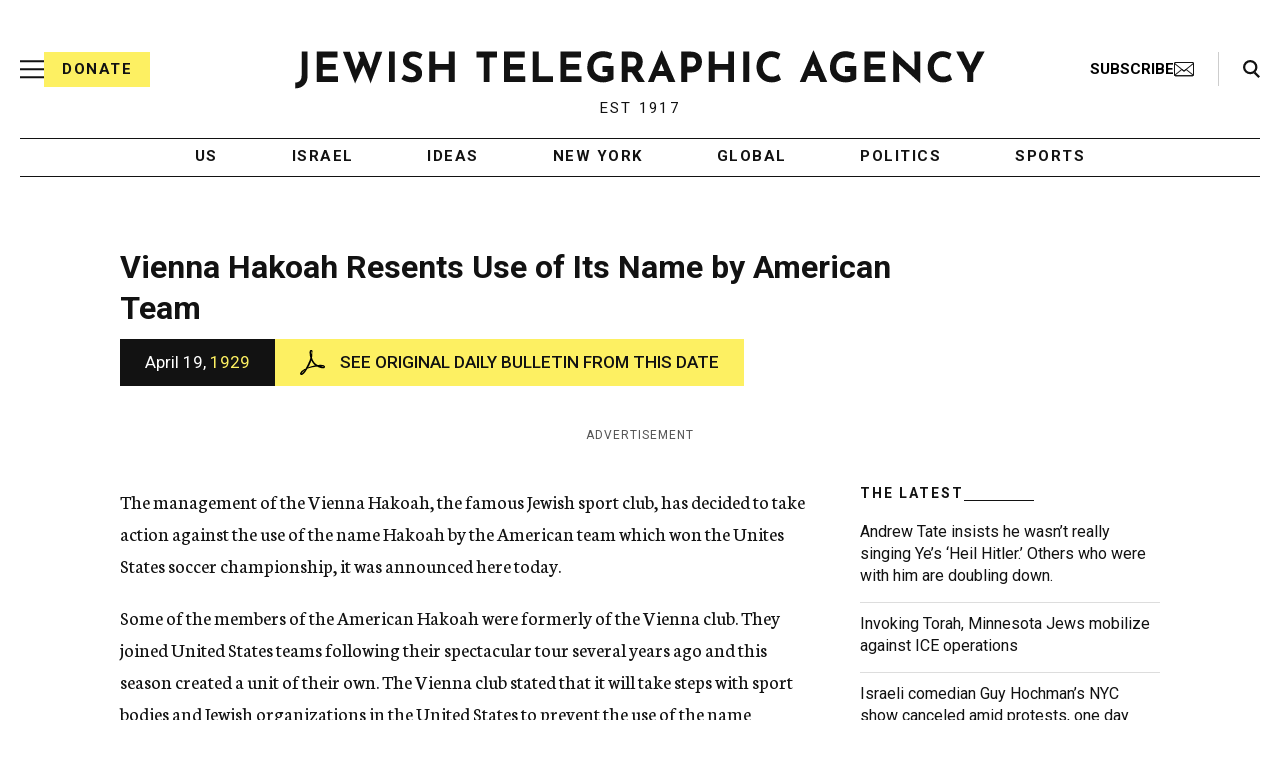

--- FILE ---
content_type: text/html; charset=utf-8
request_url: https://www.google.com/recaptcha/api2/anchor?ar=1&k=6Ld6pAMsAAAAAF2zZeBfcXtFUp1rPN8jbTR9-ads&co=aHR0cHM6Ly93d3cuanRhLm9yZzo0NDM.&hl=en&v=PoyoqOPhxBO7pBk68S4YbpHZ&size=normal&anchor-ms=20000&execute-ms=30000&cb=hxs6yrljlo7o
body_size: 49412
content:
<!DOCTYPE HTML><html dir="ltr" lang="en"><head><meta http-equiv="Content-Type" content="text/html; charset=UTF-8">
<meta http-equiv="X-UA-Compatible" content="IE=edge">
<title>reCAPTCHA</title>
<style type="text/css">
/* cyrillic-ext */
@font-face {
  font-family: 'Roboto';
  font-style: normal;
  font-weight: 400;
  font-stretch: 100%;
  src: url(//fonts.gstatic.com/s/roboto/v48/KFO7CnqEu92Fr1ME7kSn66aGLdTylUAMa3GUBHMdazTgWw.woff2) format('woff2');
  unicode-range: U+0460-052F, U+1C80-1C8A, U+20B4, U+2DE0-2DFF, U+A640-A69F, U+FE2E-FE2F;
}
/* cyrillic */
@font-face {
  font-family: 'Roboto';
  font-style: normal;
  font-weight: 400;
  font-stretch: 100%;
  src: url(//fonts.gstatic.com/s/roboto/v48/KFO7CnqEu92Fr1ME7kSn66aGLdTylUAMa3iUBHMdazTgWw.woff2) format('woff2');
  unicode-range: U+0301, U+0400-045F, U+0490-0491, U+04B0-04B1, U+2116;
}
/* greek-ext */
@font-face {
  font-family: 'Roboto';
  font-style: normal;
  font-weight: 400;
  font-stretch: 100%;
  src: url(//fonts.gstatic.com/s/roboto/v48/KFO7CnqEu92Fr1ME7kSn66aGLdTylUAMa3CUBHMdazTgWw.woff2) format('woff2');
  unicode-range: U+1F00-1FFF;
}
/* greek */
@font-face {
  font-family: 'Roboto';
  font-style: normal;
  font-weight: 400;
  font-stretch: 100%;
  src: url(//fonts.gstatic.com/s/roboto/v48/KFO7CnqEu92Fr1ME7kSn66aGLdTylUAMa3-UBHMdazTgWw.woff2) format('woff2');
  unicode-range: U+0370-0377, U+037A-037F, U+0384-038A, U+038C, U+038E-03A1, U+03A3-03FF;
}
/* math */
@font-face {
  font-family: 'Roboto';
  font-style: normal;
  font-weight: 400;
  font-stretch: 100%;
  src: url(//fonts.gstatic.com/s/roboto/v48/KFO7CnqEu92Fr1ME7kSn66aGLdTylUAMawCUBHMdazTgWw.woff2) format('woff2');
  unicode-range: U+0302-0303, U+0305, U+0307-0308, U+0310, U+0312, U+0315, U+031A, U+0326-0327, U+032C, U+032F-0330, U+0332-0333, U+0338, U+033A, U+0346, U+034D, U+0391-03A1, U+03A3-03A9, U+03B1-03C9, U+03D1, U+03D5-03D6, U+03F0-03F1, U+03F4-03F5, U+2016-2017, U+2034-2038, U+203C, U+2040, U+2043, U+2047, U+2050, U+2057, U+205F, U+2070-2071, U+2074-208E, U+2090-209C, U+20D0-20DC, U+20E1, U+20E5-20EF, U+2100-2112, U+2114-2115, U+2117-2121, U+2123-214F, U+2190, U+2192, U+2194-21AE, U+21B0-21E5, U+21F1-21F2, U+21F4-2211, U+2213-2214, U+2216-22FF, U+2308-230B, U+2310, U+2319, U+231C-2321, U+2336-237A, U+237C, U+2395, U+239B-23B7, U+23D0, U+23DC-23E1, U+2474-2475, U+25AF, U+25B3, U+25B7, U+25BD, U+25C1, U+25CA, U+25CC, U+25FB, U+266D-266F, U+27C0-27FF, U+2900-2AFF, U+2B0E-2B11, U+2B30-2B4C, U+2BFE, U+3030, U+FF5B, U+FF5D, U+1D400-1D7FF, U+1EE00-1EEFF;
}
/* symbols */
@font-face {
  font-family: 'Roboto';
  font-style: normal;
  font-weight: 400;
  font-stretch: 100%;
  src: url(//fonts.gstatic.com/s/roboto/v48/KFO7CnqEu92Fr1ME7kSn66aGLdTylUAMaxKUBHMdazTgWw.woff2) format('woff2');
  unicode-range: U+0001-000C, U+000E-001F, U+007F-009F, U+20DD-20E0, U+20E2-20E4, U+2150-218F, U+2190, U+2192, U+2194-2199, U+21AF, U+21E6-21F0, U+21F3, U+2218-2219, U+2299, U+22C4-22C6, U+2300-243F, U+2440-244A, U+2460-24FF, U+25A0-27BF, U+2800-28FF, U+2921-2922, U+2981, U+29BF, U+29EB, U+2B00-2BFF, U+4DC0-4DFF, U+FFF9-FFFB, U+10140-1018E, U+10190-1019C, U+101A0, U+101D0-101FD, U+102E0-102FB, U+10E60-10E7E, U+1D2C0-1D2D3, U+1D2E0-1D37F, U+1F000-1F0FF, U+1F100-1F1AD, U+1F1E6-1F1FF, U+1F30D-1F30F, U+1F315, U+1F31C, U+1F31E, U+1F320-1F32C, U+1F336, U+1F378, U+1F37D, U+1F382, U+1F393-1F39F, U+1F3A7-1F3A8, U+1F3AC-1F3AF, U+1F3C2, U+1F3C4-1F3C6, U+1F3CA-1F3CE, U+1F3D4-1F3E0, U+1F3ED, U+1F3F1-1F3F3, U+1F3F5-1F3F7, U+1F408, U+1F415, U+1F41F, U+1F426, U+1F43F, U+1F441-1F442, U+1F444, U+1F446-1F449, U+1F44C-1F44E, U+1F453, U+1F46A, U+1F47D, U+1F4A3, U+1F4B0, U+1F4B3, U+1F4B9, U+1F4BB, U+1F4BF, U+1F4C8-1F4CB, U+1F4D6, U+1F4DA, U+1F4DF, U+1F4E3-1F4E6, U+1F4EA-1F4ED, U+1F4F7, U+1F4F9-1F4FB, U+1F4FD-1F4FE, U+1F503, U+1F507-1F50B, U+1F50D, U+1F512-1F513, U+1F53E-1F54A, U+1F54F-1F5FA, U+1F610, U+1F650-1F67F, U+1F687, U+1F68D, U+1F691, U+1F694, U+1F698, U+1F6AD, U+1F6B2, U+1F6B9-1F6BA, U+1F6BC, U+1F6C6-1F6CF, U+1F6D3-1F6D7, U+1F6E0-1F6EA, U+1F6F0-1F6F3, U+1F6F7-1F6FC, U+1F700-1F7FF, U+1F800-1F80B, U+1F810-1F847, U+1F850-1F859, U+1F860-1F887, U+1F890-1F8AD, U+1F8B0-1F8BB, U+1F8C0-1F8C1, U+1F900-1F90B, U+1F93B, U+1F946, U+1F984, U+1F996, U+1F9E9, U+1FA00-1FA6F, U+1FA70-1FA7C, U+1FA80-1FA89, U+1FA8F-1FAC6, U+1FACE-1FADC, U+1FADF-1FAE9, U+1FAF0-1FAF8, U+1FB00-1FBFF;
}
/* vietnamese */
@font-face {
  font-family: 'Roboto';
  font-style: normal;
  font-weight: 400;
  font-stretch: 100%;
  src: url(//fonts.gstatic.com/s/roboto/v48/KFO7CnqEu92Fr1ME7kSn66aGLdTylUAMa3OUBHMdazTgWw.woff2) format('woff2');
  unicode-range: U+0102-0103, U+0110-0111, U+0128-0129, U+0168-0169, U+01A0-01A1, U+01AF-01B0, U+0300-0301, U+0303-0304, U+0308-0309, U+0323, U+0329, U+1EA0-1EF9, U+20AB;
}
/* latin-ext */
@font-face {
  font-family: 'Roboto';
  font-style: normal;
  font-weight: 400;
  font-stretch: 100%;
  src: url(//fonts.gstatic.com/s/roboto/v48/KFO7CnqEu92Fr1ME7kSn66aGLdTylUAMa3KUBHMdazTgWw.woff2) format('woff2');
  unicode-range: U+0100-02BA, U+02BD-02C5, U+02C7-02CC, U+02CE-02D7, U+02DD-02FF, U+0304, U+0308, U+0329, U+1D00-1DBF, U+1E00-1E9F, U+1EF2-1EFF, U+2020, U+20A0-20AB, U+20AD-20C0, U+2113, U+2C60-2C7F, U+A720-A7FF;
}
/* latin */
@font-face {
  font-family: 'Roboto';
  font-style: normal;
  font-weight: 400;
  font-stretch: 100%;
  src: url(//fonts.gstatic.com/s/roboto/v48/KFO7CnqEu92Fr1ME7kSn66aGLdTylUAMa3yUBHMdazQ.woff2) format('woff2');
  unicode-range: U+0000-00FF, U+0131, U+0152-0153, U+02BB-02BC, U+02C6, U+02DA, U+02DC, U+0304, U+0308, U+0329, U+2000-206F, U+20AC, U+2122, U+2191, U+2193, U+2212, U+2215, U+FEFF, U+FFFD;
}
/* cyrillic-ext */
@font-face {
  font-family: 'Roboto';
  font-style: normal;
  font-weight: 500;
  font-stretch: 100%;
  src: url(//fonts.gstatic.com/s/roboto/v48/KFO7CnqEu92Fr1ME7kSn66aGLdTylUAMa3GUBHMdazTgWw.woff2) format('woff2');
  unicode-range: U+0460-052F, U+1C80-1C8A, U+20B4, U+2DE0-2DFF, U+A640-A69F, U+FE2E-FE2F;
}
/* cyrillic */
@font-face {
  font-family: 'Roboto';
  font-style: normal;
  font-weight: 500;
  font-stretch: 100%;
  src: url(//fonts.gstatic.com/s/roboto/v48/KFO7CnqEu92Fr1ME7kSn66aGLdTylUAMa3iUBHMdazTgWw.woff2) format('woff2');
  unicode-range: U+0301, U+0400-045F, U+0490-0491, U+04B0-04B1, U+2116;
}
/* greek-ext */
@font-face {
  font-family: 'Roboto';
  font-style: normal;
  font-weight: 500;
  font-stretch: 100%;
  src: url(//fonts.gstatic.com/s/roboto/v48/KFO7CnqEu92Fr1ME7kSn66aGLdTylUAMa3CUBHMdazTgWw.woff2) format('woff2');
  unicode-range: U+1F00-1FFF;
}
/* greek */
@font-face {
  font-family: 'Roboto';
  font-style: normal;
  font-weight: 500;
  font-stretch: 100%;
  src: url(//fonts.gstatic.com/s/roboto/v48/KFO7CnqEu92Fr1ME7kSn66aGLdTylUAMa3-UBHMdazTgWw.woff2) format('woff2');
  unicode-range: U+0370-0377, U+037A-037F, U+0384-038A, U+038C, U+038E-03A1, U+03A3-03FF;
}
/* math */
@font-face {
  font-family: 'Roboto';
  font-style: normal;
  font-weight: 500;
  font-stretch: 100%;
  src: url(//fonts.gstatic.com/s/roboto/v48/KFO7CnqEu92Fr1ME7kSn66aGLdTylUAMawCUBHMdazTgWw.woff2) format('woff2');
  unicode-range: U+0302-0303, U+0305, U+0307-0308, U+0310, U+0312, U+0315, U+031A, U+0326-0327, U+032C, U+032F-0330, U+0332-0333, U+0338, U+033A, U+0346, U+034D, U+0391-03A1, U+03A3-03A9, U+03B1-03C9, U+03D1, U+03D5-03D6, U+03F0-03F1, U+03F4-03F5, U+2016-2017, U+2034-2038, U+203C, U+2040, U+2043, U+2047, U+2050, U+2057, U+205F, U+2070-2071, U+2074-208E, U+2090-209C, U+20D0-20DC, U+20E1, U+20E5-20EF, U+2100-2112, U+2114-2115, U+2117-2121, U+2123-214F, U+2190, U+2192, U+2194-21AE, U+21B0-21E5, U+21F1-21F2, U+21F4-2211, U+2213-2214, U+2216-22FF, U+2308-230B, U+2310, U+2319, U+231C-2321, U+2336-237A, U+237C, U+2395, U+239B-23B7, U+23D0, U+23DC-23E1, U+2474-2475, U+25AF, U+25B3, U+25B7, U+25BD, U+25C1, U+25CA, U+25CC, U+25FB, U+266D-266F, U+27C0-27FF, U+2900-2AFF, U+2B0E-2B11, U+2B30-2B4C, U+2BFE, U+3030, U+FF5B, U+FF5D, U+1D400-1D7FF, U+1EE00-1EEFF;
}
/* symbols */
@font-face {
  font-family: 'Roboto';
  font-style: normal;
  font-weight: 500;
  font-stretch: 100%;
  src: url(//fonts.gstatic.com/s/roboto/v48/KFO7CnqEu92Fr1ME7kSn66aGLdTylUAMaxKUBHMdazTgWw.woff2) format('woff2');
  unicode-range: U+0001-000C, U+000E-001F, U+007F-009F, U+20DD-20E0, U+20E2-20E4, U+2150-218F, U+2190, U+2192, U+2194-2199, U+21AF, U+21E6-21F0, U+21F3, U+2218-2219, U+2299, U+22C4-22C6, U+2300-243F, U+2440-244A, U+2460-24FF, U+25A0-27BF, U+2800-28FF, U+2921-2922, U+2981, U+29BF, U+29EB, U+2B00-2BFF, U+4DC0-4DFF, U+FFF9-FFFB, U+10140-1018E, U+10190-1019C, U+101A0, U+101D0-101FD, U+102E0-102FB, U+10E60-10E7E, U+1D2C0-1D2D3, U+1D2E0-1D37F, U+1F000-1F0FF, U+1F100-1F1AD, U+1F1E6-1F1FF, U+1F30D-1F30F, U+1F315, U+1F31C, U+1F31E, U+1F320-1F32C, U+1F336, U+1F378, U+1F37D, U+1F382, U+1F393-1F39F, U+1F3A7-1F3A8, U+1F3AC-1F3AF, U+1F3C2, U+1F3C4-1F3C6, U+1F3CA-1F3CE, U+1F3D4-1F3E0, U+1F3ED, U+1F3F1-1F3F3, U+1F3F5-1F3F7, U+1F408, U+1F415, U+1F41F, U+1F426, U+1F43F, U+1F441-1F442, U+1F444, U+1F446-1F449, U+1F44C-1F44E, U+1F453, U+1F46A, U+1F47D, U+1F4A3, U+1F4B0, U+1F4B3, U+1F4B9, U+1F4BB, U+1F4BF, U+1F4C8-1F4CB, U+1F4D6, U+1F4DA, U+1F4DF, U+1F4E3-1F4E6, U+1F4EA-1F4ED, U+1F4F7, U+1F4F9-1F4FB, U+1F4FD-1F4FE, U+1F503, U+1F507-1F50B, U+1F50D, U+1F512-1F513, U+1F53E-1F54A, U+1F54F-1F5FA, U+1F610, U+1F650-1F67F, U+1F687, U+1F68D, U+1F691, U+1F694, U+1F698, U+1F6AD, U+1F6B2, U+1F6B9-1F6BA, U+1F6BC, U+1F6C6-1F6CF, U+1F6D3-1F6D7, U+1F6E0-1F6EA, U+1F6F0-1F6F3, U+1F6F7-1F6FC, U+1F700-1F7FF, U+1F800-1F80B, U+1F810-1F847, U+1F850-1F859, U+1F860-1F887, U+1F890-1F8AD, U+1F8B0-1F8BB, U+1F8C0-1F8C1, U+1F900-1F90B, U+1F93B, U+1F946, U+1F984, U+1F996, U+1F9E9, U+1FA00-1FA6F, U+1FA70-1FA7C, U+1FA80-1FA89, U+1FA8F-1FAC6, U+1FACE-1FADC, U+1FADF-1FAE9, U+1FAF0-1FAF8, U+1FB00-1FBFF;
}
/* vietnamese */
@font-face {
  font-family: 'Roboto';
  font-style: normal;
  font-weight: 500;
  font-stretch: 100%;
  src: url(//fonts.gstatic.com/s/roboto/v48/KFO7CnqEu92Fr1ME7kSn66aGLdTylUAMa3OUBHMdazTgWw.woff2) format('woff2');
  unicode-range: U+0102-0103, U+0110-0111, U+0128-0129, U+0168-0169, U+01A0-01A1, U+01AF-01B0, U+0300-0301, U+0303-0304, U+0308-0309, U+0323, U+0329, U+1EA0-1EF9, U+20AB;
}
/* latin-ext */
@font-face {
  font-family: 'Roboto';
  font-style: normal;
  font-weight: 500;
  font-stretch: 100%;
  src: url(//fonts.gstatic.com/s/roboto/v48/KFO7CnqEu92Fr1ME7kSn66aGLdTylUAMa3KUBHMdazTgWw.woff2) format('woff2');
  unicode-range: U+0100-02BA, U+02BD-02C5, U+02C7-02CC, U+02CE-02D7, U+02DD-02FF, U+0304, U+0308, U+0329, U+1D00-1DBF, U+1E00-1E9F, U+1EF2-1EFF, U+2020, U+20A0-20AB, U+20AD-20C0, U+2113, U+2C60-2C7F, U+A720-A7FF;
}
/* latin */
@font-face {
  font-family: 'Roboto';
  font-style: normal;
  font-weight: 500;
  font-stretch: 100%;
  src: url(//fonts.gstatic.com/s/roboto/v48/KFO7CnqEu92Fr1ME7kSn66aGLdTylUAMa3yUBHMdazQ.woff2) format('woff2');
  unicode-range: U+0000-00FF, U+0131, U+0152-0153, U+02BB-02BC, U+02C6, U+02DA, U+02DC, U+0304, U+0308, U+0329, U+2000-206F, U+20AC, U+2122, U+2191, U+2193, U+2212, U+2215, U+FEFF, U+FFFD;
}
/* cyrillic-ext */
@font-face {
  font-family: 'Roboto';
  font-style: normal;
  font-weight: 900;
  font-stretch: 100%;
  src: url(//fonts.gstatic.com/s/roboto/v48/KFO7CnqEu92Fr1ME7kSn66aGLdTylUAMa3GUBHMdazTgWw.woff2) format('woff2');
  unicode-range: U+0460-052F, U+1C80-1C8A, U+20B4, U+2DE0-2DFF, U+A640-A69F, U+FE2E-FE2F;
}
/* cyrillic */
@font-face {
  font-family: 'Roboto';
  font-style: normal;
  font-weight: 900;
  font-stretch: 100%;
  src: url(//fonts.gstatic.com/s/roboto/v48/KFO7CnqEu92Fr1ME7kSn66aGLdTylUAMa3iUBHMdazTgWw.woff2) format('woff2');
  unicode-range: U+0301, U+0400-045F, U+0490-0491, U+04B0-04B1, U+2116;
}
/* greek-ext */
@font-face {
  font-family: 'Roboto';
  font-style: normal;
  font-weight: 900;
  font-stretch: 100%;
  src: url(//fonts.gstatic.com/s/roboto/v48/KFO7CnqEu92Fr1ME7kSn66aGLdTylUAMa3CUBHMdazTgWw.woff2) format('woff2');
  unicode-range: U+1F00-1FFF;
}
/* greek */
@font-face {
  font-family: 'Roboto';
  font-style: normal;
  font-weight: 900;
  font-stretch: 100%;
  src: url(//fonts.gstatic.com/s/roboto/v48/KFO7CnqEu92Fr1ME7kSn66aGLdTylUAMa3-UBHMdazTgWw.woff2) format('woff2');
  unicode-range: U+0370-0377, U+037A-037F, U+0384-038A, U+038C, U+038E-03A1, U+03A3-03FF;
}
/* math */
@font-face {
  font-family: 'Roboto';
  font-style: normal;
  font-weight: 900;
  font-stretch: 100%;
  src: url(//fonts.gstatic.com/s/roboto/v48/KFO7CnqEu92Fr1ME7kSn66aGLdTylUAMawCUBHMdazTgWw.woff2) format('woff2');
  unicode-range: U+0302-0303, U+0305, U+0307-0308, U+0310, U+0312, U+0315, U+031A, U+0326-0327, U+032C, U+032F-0330, U+0332-0333, U+0338, U+033A, U+0346, U+034D, U+0391-03A1, U+03A3-03A9, U+03B1-03C9, U+03D1, U+03D5-03D6, U+03F0-03F1, U+03F4-03F5, U+2016-2017, U+2034-2038, U+203C, U+2040, U+2043, U+2047, U+2050, U+2057, U+205F, U+2070-2071, U+2074-208E, U+2090-209C, U+20D0-20DC, U+20E1, U+20E5-20EF, U+2100-2112, U+2114-2115, U+2117-2121, U+2123-214F, U+2190, U+2192, U+2194-21AE, U+21B0-21E5, U+21F1-21F2, U+21F4-2211, U+2213-2214, U+2216-22FF, U+2308-230B, U+2310, U+2319, U+231C-2321, U+2336-237A, U+237C, U+2395, U+239B-23B7, U+23D0, U+23DC-23E1, U+2474-2475, U+25AF, U+25B3, U+25B7, U+25BD, U+25C1, U+25CA, U+25CC, U+25FB, U+266D-266F, U+27C0-27FF, U+2900-2AFF, U+2B0E-2B11, U+2B30-2B4C, U+2BFE, U+3030, U+FF5B, U+FF5D, U+1D400-1D7FF, U+1EE00-1EEFF;
}
/* symbols */
@font-face {
  font-family: 'Roboto';
  font-style: normal;
  font-weight: 900;
  font-stretch: 100%;
  src: url(//fonts.gstatic.com/s/roboto/v48/KFO7CnqEu92Fr1ME7kSn66aGLdTylUAMaxKUBHMdazTgWw.woff2) format('woff2');
  unicode-range: U+0001-000C, U+000E-001F, U+007F-009F, U+20DD-20E0, U+20E2-20E4, U+2150-218F, U+2190, U+2192, U+2194-2199, U+21AF, U+21E6-21F0, U+21F3, U+2218-2219, U+2299, U+22C4-22C6, U+2300-243F, U+2440-244A, U+2460-24FF, U+25A0-27BF, U+2800-28FF, U+2921-2922, U+2981, U+29BF, U+29EB, U+2B00-2BFF, U+4DC0-4DFF, U+FFF9-FFFB, U+10140-1018E, U+10190-1019C, U+101A0, U+101D0-101FD, U+102E0-102FB, U+10E60-10E7E, U+1D2C0-1D2D3, U+1D2E0-1D37F, U+1F000-1F0FF, U+1F100-1F1AD, U+1F1E6-1F1FF, U+1F30D-1F30F, U+1F315, U+1F31C, U+1F31E, U+1F320-1F32C, U+1F336, U+1F378, U+1F37D, U+1F382, U+1F393-1F39F, U+1F3A7-1F3A8, U+1F3AC-1F3AF, U+1F3C2, U+1F3C4-1F3C6, U+1F3CA-1F3CE, U+1F3D4-1F3E0, U+1F3ED, U+1F3F1-1F3F3, U+1F3F5-1F3F7, U+1F408, U+1F415, U+1F41F, U+1F426, U+1F43F, U+1F441-1F442, U+1F444, U+1F446-1F449, U+1F44C-1F44E, U+1F453, U+1F46A, U+1F47D, U+1F4A3, U+1F4B0, U+1F4B3, U+1F4B9, U+1F4BB, U+1F4BF, U+1F4C8-1F4CB, U+1F4D6, U+1F4DA, U+1F4DF, U+1F4E3-1F4E6, U+1F4EA-1F4ED, U+1F4F7, U+1F4F9-1F4FB, U+1F4FD-1F4FE, U+1F503, U+1F507-1F50B, U+1F50D, U+1F512-1F513, U+1F53E-1F54A, U+1F54F-1F5FA, U+1F610, U+1F650-1F67F, U+1F687, U+1F68D, U+1F691, U+1F694, U+1F698, U+1F6AD, U+1F6B2, U+1F6B9-1F6BA, U+1F6BC, U+1F6C6-1F6CF, U+1F6D3-1F6D7, U+1F6E0-1F6EA, U+1F6F0-1F6F3, U+1F6F7-1F6FC, U+1F700-1F7FF, U+1F800-1F80B, U+1F810-1F847, U+1F850-1F859, U+1F860-1F887, U+1F890-1F8AD, U+1F8B0-1F8BB, U+1F8C0-1F8C1, U+1F900-1F90B, U+1F93B, U+1F946, U+1F984, U+1F996, U+1F9E9, U+1FA00-1FA6F, U+1FA70-1FA7C, U+1FA80-1FA89, U+1FA8F-1FAC6, U+1FACE-1FADC, U+1FADF-1FAE9, U+1FAF0-1FAF8, U+1FB00-1FBFF;
}
/* vietnamese */
@font-face {
  font-family: 'Roboto';
  font-style: normal;
  font-weight: 900;
  font-stretch: 100%;
  src: url(//fonts.gstatic.com/s/roboto/v48/KFO7CnqEu92Fr1ME7kSn66aGLdTylUAMa3OUBHMdazTgWw.woff2) format('woff2');
  unicode-range: U+0102-0103, U+0110-0111, U+0128-0129, U+0168-0169, U+01A0-01A1, U+01AF-01B0, U+0300-0301, U+0303-0304, U+0308-0309, U+0323, U+0329, U+1EA0-1EF9, U+20AB;
}
/* latin-ext */
@font-face {
  font-family: 'Roboto';
  font-style: normal;
  font-weight: 900;
  font-stretch: 100%;
  src: url(//fonts.gstatic.com/s/roboto/v48/KFO7CnqEu92Fr1ME7kSn66aGLdTylUAMa3KUBHMdazTgWw.woff2) format('woff2');
  unicode-range: U+0100-02BA, U+02BD-02C5, U+02C7-02CC, U+02CE-02D7, U+02DD-02FF, U+0304, U+0308, U+0329, U+1D00-1DBF, U+1E00-1E9F, U+1EF2-1EFF, U+2020, U+20A0-20AB, U+20AD-20C0, U+2113, U+2C60-2C7F, U+A720-A7FF;
}
/* latin */
@font-face {
  font-family: 'Roboto';
  font-style: normal;
  font-weight: 900;
  font-stretch: 100%;
  src: url(//fonts.gstatic.com/s/roboto/v48/KFO7CnqEu92Fr1ME7kSn66aGLdTylUAMa3yUBHMdazQ.woff2) format('woff2');
  unicode-range: U+0000-00FF, U+0131, U+0152-0153, U+02BB-02BC, U+02C6, U+02DA, U+02DC, U+0304, U+0308, U+0329, U+2000-206F, U+20AC, U+2122, U+2191, U+2193, U+2212, U+2215, U+FEFF, U+FFFD;
}

</style>
<link rel="stylesheet" type="text/css" href="https://www.gstatic.com/recaptcha/releases/PoyoqOPhxBO7pBk68S4YbpHZ/styles__ltr.css">
<script nonce="n1m1yYyWAmo86KjFikINWA" type="text/javascript">window['__recaptcha_api'] = 'https://www.google.com/recaptcha/api2/';</script>
<script type="text/javascript" src="https://www.gstatic.com/recaptcha/releases/PoyoqOPhxBO7pBk68S4YbpHZ/recaptcha__en.js" nonce="n1m1yYyWAmo86KjFikINWA">
      
    </script></head>
<body><div id="rc-anchor-alert" class="rc-anchor-alert"></div>
<input type="hidden" id="recaptcha-token" value="[base64]">
<script type="text/javascript" nonce="n1m1yYyWAmo86KjFikINWA">
      recaptcha.anchor.Main.init("[\x22ainput\x22,[\x22bgdata\x22,\x22\x22,\[base64]/[base64]/MjU1Ong/[base64]/[base64]/[base64]/[base64]/[base64]/[base64]/[base64]/[base64]/[base64]/[base64]/[base64]/[base64]/[base64]/[base64]/[base64]\\u003d\x22,\[base64]\\u003d\x22,\x22HC53wpo9TsKFbMKgOQDDj3TDmsKULsO4esOvWsKMdmFCw5Eowpsvw4ZhYsOBw4/CjV3DlsO2w7fCj8Kyw5PCv8Kcw6XCiMO+w6/DiBh/[base64]/JXrCmsOIPUvDgsO+w7HDmMO7HTITwoPDlQDDisKIw65pw5AOFsKfN8K6cMK6NynDgk3ChMOOJE5uw4Npwqt5wrHDulsZcFc/PsOlw7FNbi/CncKQUcKoB8Kfw7NBw7PDvBPCvlnChS/DpMKVLcK1B2prKAhadcKlPMOgEcOeKXQRw6/Cgm/DqcOmTMKVwpnChcO9wqpsacKiwp3CsyzCgMKRwq3CuTFrwptvw7bCvsKxw7jCrn3Dmzo2wqvCrcKKw6YcwpXDkyMOwrDCq3JZNsOQMsO3w4dTw6d2w57Cg8OEAAlWw6JPw73CnUrDgFvDiXXDg2wNw71iYsKQX3/DjD8cZXIqV8KUwpLCqzp1w4/DkcOlw4zDhFBZJVU/w4jDskjDpEs/[base64]/[base64]/Csm8RXsKtRTMmw6nCsRxGccOSwqbChVrDmTwcwpBOwr0zBV/[base64]/[base64]/CkcKCIhvCpBrCssKkwqZnAwzCgFZawqtSw7JuHh/Dp8O4w7dxCX3CnsK+SBHDkl0mwpPCgD7Cr2vDpBJ4wpbDuBTDgkF8FkZHw5zClSnCvcKQd1AyaMOLGEvCpsO9w47DlTfCnMO1fGhTw59PwplIDQ3CqjLCj8OYw60lw7DClRHDgSZUwrzDhCdmFXsNwpcvwpbDnsKxw6krw6l/YMOKV14ZPy4EZ2vDscKBwqAUwqoRw7rDhcOlGMKAf8KcLlvCoyvDisOgY0cROHhMw5hcAyTDusKyRcKrwqnDog/CtsKGwpjDisKUwonDmCLCo8KiCw/Dt8KtwrXCs8Ojw57Dq8KoCAXCvGPDqsORw4XCjcOyRsKSw4fDhkM1OgE6S8OmV2N3FcKyO8OWDGNbwr3CrsOwTsKwWwAQwrLDg2o0w5hBD8KQw5jDuHsBw5l5PcKnw7PDusOJw7TDksOMP8KCT0VRFw/DkMONw4gsw4xFblUFw7TDilXDuMKIw73ChcOGwoTCq8OlwrkAfcKBcDzCm2HDssOiwqxhMMKKJWHCiifDqMOAw67DrMKvZT/CscKJHQvCsFAifsO2woHDiMKjw7A2GWdbTk3CgMK/w4oTdMOGM1bDg8KOaG/Cj8O5w5N3YMK/McKUIcKOGMKZwoJRwq7CkSQ9wolqw5nDtRRMworCoEQ2woDDlFVrJMO1wrBDw5HDnnLCnGkswpbCosOJw4vCscKnw5FbHV5YUm/CvT5ve8KDQW3DgMKwQSdadMOtwp8zNyUgS8O6w6jDoTjDl8OPcMOxXcOzGMK2w7NeaQM0fRkZXyhSworCs248Cg5yw6xCw4czw7jDuQVaQDxGAXXCucKqw6ZgfxMyF8Kdwp/DjjLDk8O+IlHDiRZwKBRnwonCoQwbwqs3S1jCjsOBwrHClB7CuD/DhQ45w4zDk8OEw4Ivwq45eE7CgcO4w5bDr8OlGsOjX8ODw51tw7gFLjfCk8Kqw47CkzYvIlPCisK4DsKiw5RXwonCn2J/E8OsBMK/QWfCoExfCz7Djg7DqsKiwptAN8K/[base64]/Cv054wogNAknCmEgIwpjCqMKlw7JyIHfCiUfDtsKCF8KZwpjDrG4ZHMKTwrvCqMKJHG8/wpPDscKNS8OPwq7CinnDsA4SbsKKwoPDl8OHcMKQwrNvw7srVEXCpMO2YjlmLEPCvnjDvsOUwonCg8OcwrnClsOQccKzwpPDlCLDhibDm2Q7woDDj8KzH8OmKcKMQGE9wo1qwpk8aWLCnjEywpvCjCnCphpwwofDgxvDhVdaw7vCvkomw7wdw5bDhQ/ClSprwofCq2BxS2spcF3DrzMZScOUeGjDusO7ScKLw4EjV8KowprDkcKPw4HCsi7CqEgKPW0UCnsPw4jDvRxBV1HCmX4Kw7PCmsKjw7I3T8ObwrDCqRojIcOvFT/DjSbDh2o7w4TCqsKwH0lewoPDsRvChsO/BcKww7ERwoM9w5hdUcO9BMKbw5XDvMKJLS1yw47CnMKJw6AJesOGw6vCjy/CrcO0w4dLw6DDiMKTwqPCu8KFw5HDsMK7w45bw7TDksOkYkQEVMK0wpPDhMOtwpMpHyQ/wotcXgfCnXbDuMOKw7jDt8KuScKPFwjDvF8pwpZhw4hmwovDiRjDt8O/Rm/DtB/DqMK2wpfCuSjDiBrDtcOUw6VFJwjCmVE3wpBmwq16w5VuAcO/JFpcw5/CqMKuw6/DriTCkDXDo1TCmzvCqjh0WMONXXxCO8KgwqPDjjUww7LCgwnCr8KnM8K/CHXDr8Orw6rCl3rClDokw6PCvTsjdU5Dwq9eKMOZO8KXwrXCmkLCkjfCrcKLdsOhDjpREzkuw47CvsKTw6zCoh5GWQnCiBM+BsKabCVmIhLDt3zClCg2w6xjwpIFOMOuw6VBw71fwqo/XMOUDEIzHz/CklPCoi4oUj0fey3DuMK4w71pw47Dr8Osw59rwqXCmsKvMkVSwqLCuwbCjU13fcO9fMKJwpTCqMKlwoDCk8Ksf3zDhcKkYVHCohF7ZWRAwqlxwoYUw6/CmMKowo3Cg8KUw5tecG/Crk8JwrLCs8KfWmRzw616wqB4w4LCkMOSw4/[base64]/CgUDCvDJ6wrVsSsO9X8O3woPCiMKJwrLChgbDp8O8QcOmP8KXwqPDnDpfbkB+SMKLc8KfBMKuwqLDnMOlw4wBwr5Dw6PCizoGwq/CkWLDsXrDgxzClkp4w5jDusKPYsKqwpdqQSEJwqPCqsORK2vCvWAVwo0Yw694A8KDZm4hScOwGn/DjBZdwpsPwrXDisOcX8K5PsOewot2w5nCrsKWJcKCTcKzUcKJEFhgwr7CicKeJyfDu0bDrsKhakYrWh82IRvCrsOTPMOLw5lnDMKbw49EPnDCgH7CtU7DkSPCqMO8TkrDpcO+GsOcw7gobsOzfTXCmMOXFB9mB8KRNw0zw5JSR8ODeRXDlcKpwpnCgEU2a8K/[base64]/DpHJ3EcOOw5LClWfDu8O6YX8dwrldWDxPw5jDrMK9w6YzwqFaw7VBwofCrg01Tw3ChHU9MsKIGcOjw6LDpj3Cl2nCh2AgeMKQwo9PFSPCrMOSwrPChwjCq8KNw4LDn1wuGQDDiEHDh8Klwp4pw7/CiUIywrTDpFE3wprDpEsoA8KUbsKNG8Kww457w7bDtMORHXTDqzHDkBbCs0jDqE7DvFfCvQXCkMKXG8KQGsK1GMKMfFPCkmNpw6HCg1IEE28yfwrDrXPCiB7DssKaFUA3woptwrRGw5HDj8ObYEcnw7LCvsKzwoHDs8KSwr/DucOleXjCvyINLMKpwrjCsXQlwokCN0nClHpJwrzCkMKgXTvCncK9acOmw5LDmj02EcKdwprCmjZec8O6w68Bwo5sw5/DhCLDhRYFN8OVw4kOw6A+w6gYRsOPbDXDv8K5w79MS8KJQ8KkEWnDjcKgFBkmw4A/w7DCucKSei/Ck8OJHsOoX8Kgb8OZD8K/KsOjwrLCj093wr9gZcOUEMK8w4d9woxcWsOTdMKnXcOTcsKBw70JKHPCq3HCq8OLwp/DhsOTWcKmw73DlsKtw79YJsK+MMODw5UhwqZTw79AwrRcwq7DtsO7w73DpVhwacKfK8K/w69nwqDCgsOnw7Y1VCVfw4jDgGhPAxjCoCEHNMOZw7sXwqnCqyxIwqDDpBDDt8OcwqLDoMOKwo3CscK1wowXf8KlIDrChcOCAsKEeMKDwrkiw7bDtVgbwoXDqV5bw5rDkFtGWxfDvkXCg8KSwrjCusKxw7QYMSxRw6HDvsK2ZMKSw6t9wrLCqsOxw5/DkMKpOsOSw7nCj0sBw5MGQic8w7kwccOWRx5xw5gswr/ClkYmw7bCqcK0GQkKWAbCkgXDjMOJw5vCt8KDwr5HKRVLwqjDlDnCnMKud0Rgwo/CvMKaw6JbG0MWw77DqVfCgMKMwrEyX8OxYMKcwrjDo1rDqMOew4NwwrYjDcOSwpcUQcK5w5bCtcK3wqvCv13Cn8K2w5hSwqFswolwZsOtwo5owpfCrhAlX0TDlcKDw6g6eWYZw4PCu0/CuMKPw6Z3w5zDjRnChwdqTxbDu1/Drj8xbXrCjzXCkMKjw5vCicKTw55XdcOsdcK8w67DjwXDjF3ChADCnRHDnnrDqMOrwrlQw5Frw4hsPRfClMOYw4DDiMKKw5/Do3fCmMKwwqRVNyhpwoBjw7ZAUCnCosKFwqsUw6MlFyzDp8O4ecKxaAEswoBOamjCsMKzw5jDqMORXyjCmQfCjcKvfMKDMMOywpHCrsOJXnJMwq/Du8KlAsK8QT3CpWfDosOhw74OeDDDgFjDscOCwpnDnhcRfsOHwp4gw416w44oOzgQERwIwpzCqTMpUMKNwoh4w5h/wpzClsOZw6fCgHkZwqonwqIBREptwodcwpkQwr/CrDkUw7zCpsOCw4J8U8OpVMOxwpA2woPCiljDhsOmw6TDqMKBwrYJbcOGw5obasOkwoXCg8KTwqAZMcKOwpdTw77ChQvDusOCwrgQFsO7YjxGwrHCuMKMOsOhbldjVsO+w7JmIsKlRMKKwrQBcgRLesOjPsK/[base64]/[base64]/ClcKPaUt9wrMGwpXCs0TDsXbDpmlcwrYVHEzCk8K4wr3Ct8KyT8OYw6XCnQbDnGFWawTDvRMAWxlnwqHCscKHd8O+w5lawqvCtHnCscO/OX7CssKMwqDCk0Alw7Brwq7CmkvDo8OBw6gtw7ooTC7DnirCmcK3w4khw4bCu8KWwqXCh8KnWQMewr7DvBpjCkjCosK/McOrI8KJwpdqQ8O+DsKWwr0WEW9jWitIwobDilHCtHwIFcO4NV/CkMKmeVXDscKcasOmw4FGX2TDnygvfTzDsjM3wpNIw4TDhGhdw6IiCMKJC14sF8Olw7AvwotBdktsGcK1w7MOR8O3VsKedcOQSATCv8O+w7Mjw5rDqMOzw5fDmMOlTB/DucK2EcOzKcKNLTnDnD/DlMOKw4HClcOfwpVjw6TDmMOnw77CocOfWCVKOcKvwqlyw6fCuUx7fnTDk04obcOkw6DDkMO5w5cteMKnZcOHRMOJwrvCkyhxcsOEw4/DtATDm8OjQ3slwqPDoUlyBcOOIVjCqcOjwpgwwohNw4bDpBNvwrPDpMOHw5bDgGRKwrXDjsOVQmgfwo/ClMKJDcKcwrRKVXZVw6dwwpbDm30qwpnCpB4CYQbCrD3CohTDgMKLW8O1wpo1fD3Cix/DqgrCiALDoXY2wrMWwplrw4PCkyzCizXCj8OWSljCqk3Dk8KYIMKEOCtyN3zDh2sSwpPCu8K2w4LCrsOnwqbDhWHCm3DDomPDliTDtsK+S8ODwqUmwqpCQW57wqDCpEptw4AQKHZjw6BvKMOPOA7CuUxgwpsseMKRJsKxwqY9w5vDu8OQXsOVNsOmL1IYw5/DgsKLbHFmd8KPw7Mwwo7DiRXDhnjDksK3wogrWhc7Z24/wpNbw50Ww7NHw6RKMGARN1vChx01wqhIwqFWw5XCjMO3w6TDpSrCj8KyOCzDhTrDtcK/[base64]/[base64]/Dl3XCrx4OKcKMJABpDcKwOMKQwrPCpcKQXW8Bw7LDt8OLw49cw7XDjMO5f0jDr8OYdRfDvjo3wokKGcKef0Ufw7MKwrdcw6zDhTHCgDh/[base64]/KsOcwrvDqsKRFmrDvkU+w6JTAhRCw7Vqw6DDg8KMDcK0eD0wTcKzwpAbaXdkXybDpcOZw45BwpXDtVvDsjUoW0FSwr5HwqDDgMO2wqcZwqvCvUnCjMOHKMK4w6zDrMOJAx3DtQLCv8OZw6kYMRYZwpx9wpNhw7rDjCTDmwN0FMOaWn1bwrvCmWzCu8OHKcKPNMObIsK/[base64]/Cq1TDnibDoMKYwr7CsA3CgsOtw4tMwoDDvF7DtSE3w5tLAsKLS8KAYmfDksO9w6QCBsOWWjVvMcOHwr51wojCkQXDg8K/wq8GKw0Gw4dpFmd2w7gITMO4IzDDssKtY3/CvsKlFcKoDSvCnlzCsMO/w4DDkMKSDT4sw5dpwpVrE2p+IsKENsK5wrDCh8OUbXLClsOvwp4ZwpsVw4IGwq3CjcKgPcOdwp/DuTXCn0TClsK+BsKnPC41wrTDucKxwq3CjB1/w4HCgMKQw6w5OcOEN8OWIMO0fwF4ScOuw5nCrXo5JMOjVXMMcg/CoUvDs8KGOHVzw6PDgGZUw7hhfA/DkiRmwr3DpgbCrFo8OXNEw7HCqh0gQMO2w6IJwprDvigew63Cmixda8OXbsKONMO2LMO/YU7CqAVHw5nClRTCkyxNa8K+w40Hwr7DiMO9esOULlLDv8OwbsOUXMKOwqLDrMK1NE9QVcOZw4HCunDCuVcgwr8rYcKSwoLCqMOuMkgiRMOGwrbDrGhPVMKVwqDDum7DmMObwo15VEIYwqTDnyHDr8OVw5Qew5fDnsOjwpLDpn5wR2/CpMK9IMKuwrLCjMKPw7hrw4jCpcOtE17DosKFQDLCocKVTAPCpy3CqcO4QSfDrQDDgsKIw5hkPsOxZcKEL8K0IzvDvMOMUsOvG8O2YsKAwp/DjMKFehJsw73CvcOvJWrClMOhNcKlH8O1wpogwqtLc8KAw6/DhMO0MMKxMXTClWLCtsO2w6opwoJdw45Dw4LCtFjDu0DCqwLCgjbDr8OoTsOpwo/CqsONwp7DssODw5bDoksCAcK7ZH3Dklszw4TCmD9Iw7dAZVfDvTfDhmjCq8OtZsODT8OuWMO4OiBgXWsTwo0gCcK/w5rDuXomwpFbw7zChMKTYcKow71Ww7/DrSrCmDtBFgDDj2jCuDI7w5R/w6lWFETCgMOjw47CuMKXw4pQw6nDu8OUw7wYwrQAbsOlKsO5DMKgUcO+wqfCjMKVw4rDr8K5ZlghBDtlwprDisKBEljCpWF9FcOcHsO4wrjCh8KIEsOfHsK6w5XDt8OQw5vCjMOTfgIMwrtuwplAFMKNHMK/P8OEw5gbBMKrBRTDv0/Cj8O6wroVU1/CvxPDqMKcZsOyVcOmCMOfw6tECMKIbzAjZCnDsmzDqsKpw65YMkDDnXxHVz1CeQEFHcOKwr/[base64]/NcKKw6LDisOFUMOSwrXDsGHDisKSTQXDiHYQJ8O+wpnCvsKRGxxkw7xxwo8oFFwbXcOTwrXDgsKdwpTCnH7CgcKfw7YWPjrCjMK6fsKkwqLDqyQgwqvCicOrwrVxBcOow5kVc8KFMALCqcO/OF7DgkzCtzfDkznDusOkw6sYw7fDi01rHBJaw7PDnmLCoAhnEVobSMOmT8KtK1bDpMOPMEsZcyPDvEfDlsK3w4p3wpLDj8KVwr4dw7Ubw4/CvSDCrcKtY1rCvF/ClC02w6nDisOPwr5CBsKGw57CiQInwr3CucOVwq8BwoTDt0djKsKQXnnDvcOSI8O/w6Flwpk3RCTDqsK6GmDDsENMw7M7QcO6wo/DhQ/CtcK3wqJ4w7XDngoUwqB6w6nDlwDCnW/DicKcwrzCrGXDqcO0wp/Cv8KZw50Dw4HDplBHDmAVw7puJMKIWsKVCsOTwoZHWA/CpV3Du1DDqsKxLxzDjsKqw7vDtDoEw4TDrMOsJgrDhyRuGcOTfyfDsxUzDQ0EDsObZRgxZlPClBXDoxDCpMOQw4HDnMOQXcOqJ17DlMKrX2hYKsKYw5MrFxrDt0pvDMKjw6DDlsOjZMOdwp/CrWTDmsKzw406wrLDjXLDpcOMw4xkwpUBwpLDhcKsPsK4w4Rgw7bDo1DDrixtw4vDngvCsALDiMOkJMKuQcOIAF9EwqB1woQxw4rDgw9AYz4qwrFnAMK3JDEmwpjDpj0aLWrCqcOyUMOdwq1tw47Cm8ODScOVw63DmcK0YlLDksOTYMK3w7/Cr0QVwqAZw5HDtMKoYVQTwrbDuDsKw7vDqk/[base64]/CqMKCDHdbw4bCsSzCrsKVwr8RDsOrwpfCvF0RJ8K4H2fDtcOsecO1wqcsw6FPw6lKw688IcO3Qyk5wqlKw7PDqcOwZElvwp/CsjRFCcKRw63DlcKAw7wIEkjCnMKFDMOIFRPClQ/[base64]/KWjDhDUVUsKcw43CnVjCgFrCisOVwpzDkh3CsB7CscOGwoHDg8K0Z8K5woNIM00iUG3ChHDChXF5wpLDrMKRfiQJT8Orwo/CnF3DrnNHwprDnkBEWsKmBVLCoy3CqcKcM8O7FAzDmMOsWcKNYsK/woXDpH0/LQ/CrkY3w7siwrTDh8KwGMKlOsKdKMKMw5/DmMOewrJWwqkMwrXDhmvCkVw5QEtdw6g6w7XCsiNSfmMQVg1Dw7AbKmFbBMKEwr3CoXjDjQ9UTMOxwph1w5kIw7nDqsOAwrkpB1nDgsKOD1bCs0EgwoZQw7PCpMKnZcKBw6tXwqfCs2ZCBsOxw6jDum/[base64]/CmULDkcKUwqIJw4U1w5rDqFNXB0/[base64]/[base64]/[base64]/[base64]/CjQLCgHgPwplXwrN1JzYECcOzwoBjFCPClwTDq3UUw75TXGzCusOsJGzDusKxfHzCl8KVwpJmL0JTZzAOLzvCusOIw47Cth/CssO9GMOFwqBnwqkOSsKMwqVcwp3DhcKdO8K8w7x1wpp0YMKpDsOiw50ADcKgeMOlwrFRw6sxCx5gHG8Ba8KUwq/[base64]/DljjCoksmwo4JbMOtAjF9w6TDul/[base64]/Dlh96woArw5LCt8KieWXDhsOoP2fDtcO1ZMO3cw3CkQ1lw75HwpLDsj4INcOYMT8Mw58NLsKswq7DiWXCvh/[base64]/CqFQawovDlMOvwrxywqp/w5fCkyPDokTDtWDCl8K6R8KiShVTwrXDuiXDkFMWCXbCpCDDtsOqwrjDscKAZEo+w5/Cm8KzNxXCksOuw7dTw5pteMKjHMO3JcK0woMOQcOgw4Ftw7vDn2N5UDxnH8KxwphfMMKKGDAubwMACcO0MsO1w7QcwqA+woENIMOnKcKNOMOJD0/CvQ1Yw4lEworCj8KeVEh4d8K+wowtGlzCrFbChSLDuRB4KAjClA8qScKSDMK3T3PCq8KkwoLCpmDCosOqw75KKTJRwoUrw7bDumMSwr/[base64]/DjMOEwrg1LcKiw7ZCwpnDnMOzF8OEwpBgwpYOaF1iXTsjw5LCs8KaDsKFw5AzwqPDoMKIA8KQw5/CtSLCsRHDlS89wqcIKsOFwr3DncK0wpjDlBTDnHsDI8O2bgBsw6fCsMKoQMKcwptvw5JlwpHCiVjDiMO3OsO4W3BPwrFkw6ULTn8Bw6xgw7nChkQRw5JBZMOpwpzDj8OZwq1qfsOTYg5MwrIgWsORw6/DjgLDsEMeMANBwp8rwqrCucKEw7LDsMKPw5TDl8KPZsOFwrrDuEA8Z8KWU8Kdwpdtw5TDjMKYZ0rDjcOXNy3CnsK9TsKqKT9aw6/CplHDtnHDt8Oow7XDmMKZcHlbe8OXwr1XA04nwp3DuWE5V8K4w7nCuMKURkPDgSJDZEDCviLDssO6wpbClxjDl8Kaw4fDokfCthDDlEczccOiPlkePlLCkxh9cDQgwqXCosOCIlxGVwHCjsOowoEBAQ0Ccl/CrMKbwqHCs8Ktw4DClFjCocOJw63ClQtzworDucO0wp3CkcKATHvDncKpwoArw4MSwoHCnsORwo9ow7VQDwlYOMOENg3DkA7CqMODTcOmF8Kqwo/Dl8K/CMONwowfHcOwCh/[base64]/DshfCpWRQwqgXwrfDuHVDEALCuj3CuQMrCW/DlA/[base64]/w5VvU8Kgwo49eG0Rw4ATRcOMwqVeIMKnwpfDtMOtw58JwrwUwqd5Rno0GcOQwo0SQcKAwrvDocKFw6ZEBcKiBzYIwow/YMKcw7nDqnNxwpLDrUchwqowwonDnMKgwpTCr8Kqw5nDplh9wojCtGAkKS7DhcKHw5g9TVB3D0rCjSrCkldVw5VQwrnDl2cDwprCtjPDpVvCucK/YSbDvGjDmUkwdRbCtMKPRFNvw7zDv1TDtw7DtUk1w5bDlsOdwpzDvzJgwrQMQ8OQC8OUw57Cg8OIVsKlS8OqwpbDq8K7C8OBIsOEJ8O2wq7CrsKuw6lQwqXDuCcHw4BhwpMbw6UFwp/[base64]/Dt8KywrbCtsOfwpc1w609JMODw4F/[base64]/DvMOGw6tZw7/Cg1XDnSXDhcKOeBEwX8K5McKpwqHCtsOSfsOIW2s1PDtPwqrDsEjCksOAw63CjsO9ccKLOQzDkTchwr/[base64]/DtDFXw4daw5/[base64]/Cp1PCsBEvVsOOQx10UcK+fcKlw5Qvw44owrvCvsKHw7vCvFQhw53Cunw7SMO6woo0DsKEGXk1BMOqw4PDj8OMw7HClmTCuMKawoPDplLDi3HDrjnDu8K6Jm3DjwTCiF7DrDs8wqhMw5I1wqXCiRJEw7vCnVcMw63DtxXDkBTDhUTCp8OAw6A0wrvDicKVG0/Cu3DDhERMFGTCu8OswrLCosKjAMOcw51kw4TDoQd0w5fClHtxRsOXwoPDm8K8QcKUw4ESwqzCgMK8ZMKLwpXDvzrCp8O9YmEfIVYuw4zClkbDkcO0wrkrwp/CoMOlw6DDpcKqw4d2PyQGw48AwpJxWx1RacOxNlLCv0pfcsORw7s1w6JNw5jCsULCoMOhJWHCg8OQwptuwr53G8O2wqLDoiR3UMOPwrdjXCTCmSpVwpnDvyPDpcKtPMKkMMKsGMOGw44cwo3CqMOvIMOYwrLCs8OIXGA5woR7wo7DhsORUMOLwo5PwqDDtsKzwpEjXV/CssKKVMO6DcOsSG5fw7dTVHYnwpLDssKjwqpFbMK9DsO6G8K0w7rDkyzCj3hfw77DssOuw7/DljzDhEsgw45saD/[base64]/SkthWcK6w67Cmn5zw7fDh8Khw7rCqAx2c8OmOzYScxlaw4ovY3hSWsKuw5lDPGtoTG3ChsKlw4vCpMO7w5UlWwYowoXCnDnCkATDhsOSw7wANsO6TmRawp57AMKKw5soJsOtwo45wpXDjELCvMKFOMO0asK0FsKmfsKbYcOcwrwjHxTDlnvDoBtQwpNqwpQyPFQ/[base64]/CucKCw75aw7fDh8OwJHHCvEjCnTUdKcKiwr00wrfCl3AkbkYTNngEwqsBOmFrJMOHFXwwNS7CrMKdIcKSwp7DuMOAw6TDkRwEF8K7wpjDgkhyZ8O2w6F3P0/[base64]/MjrCtcOES3hhHcKTChl/QxjDrBnCtsO9w5nDmlcJByxqPDTCmMKeHcKyYmkuw44Vd8OPw41EV8OiJ8Ovw4VEMHYmw5rDuMKYHRTCrMKWw45Vw7PDuMKsw5HCp0fDucO0wq9CMcKMZVLCqMOEw5rDjQdkCcOIw4ZxwprDsx5Ow5HDpMKpw6nCmsKnw54ew4rCmsOBwppVARtpKUo/[base64]/S21uS1hBAU8IFz/DqTopWsK1wqR6wq7Cu8OtIMKhw7k7w4RkbDzCvsODwoZeMQHCoixLwpfDqMKmK8O8w5dQUcKPw4rCo8OOw7nCgjjCpMK9w65rQinCnMK9SsKSKMKiQy8UZ0JnXjLCtMKlwrbClRTDjsOwwqFhWMOLwqlqLcOreMO2OMOeCnLDo2nDtcKMNjDDocOpJhUyTMK4dQ1/fcKrPQPDvMOqwpUIwonDlcKGwqMyw685wq3CuSbDhWbCgMK7GMKOJhfClMK4CV/CuMKdA8Ovw5Efw5tKdzMbw4EEF1vCm8Kww7LDqEUDwoZGdMOWE8KJKsKDwqswUAxow73DlMKuPsK+w77DscOvX1ZNfcOXwqTDj8KZw5zDh8K/L0vDlMKLw6nCqBDDonLDgFY5WR7CmcOsw5UtKMKDw5BgY8OlZMOEw6c5bXPDmg/CiFDClG/[base64]/Di8OjNMKvX8OWaHVdwoB1w4Jzw5jDiHUDM3DDunlJPVBcw6c+GCsCwrAuTwXDuMKgOSQ6Sm4ww4LDhgRIYcO7w6ADw5TCrcO6Iglpw6zDuzdrw4s/FkjCkXFvNsOkw5lhw6LDtsOidMOuVw3Dg286wpXCk8KeY3N2w6/CsWYrw6TCkmTDqcKww4Q1NsKLwrxkQ8OuIDHDjipKwqZ/w7xRwo3CoTrDtMKVAE3DmRbDmh/[base64]/[base64]/[base64]/CmsKhVD3DoTzCrMOhVsK+w6MTw6TCvMKFw7PDuirDilzCgB8eLMKbwqQ+w5gZw4ZceMKeb8Onwo7DqsKodznCrHXDqcOMw7HCrlrCj8K0woFawqwDwqIMwphSUcO8WGfCpMOYSWxZB8KVw6loYXIYw6Mlwq3CvjBLKMOgwqw8woRXbMOuBsKCwr3CgcOnOyDCgH/Ch07DnsOOFcKGwqcbOADCpDbCmMO1wqHDtcKEw4DCmy3CpsKIwqzCkMOvw7fCjcK7QsOWTRMjFCDCg8Olw6nDixpACxp8CMOiIkcjw6rDvWHDksOcwofCtMK6wrjDp0DDkQUIwqbCvFzDuRglw7LCqcOZYcKxw7DCisONw6sbwrZ/w7/CrRp9w5lXwpRJXcK2wpTDk8OODsK2wo7Chx/ClMKZwrXCq8OsUSvChsOrw782w6Bfw4ktw5A9w4TDj1jDhMKfw47Dt8K9wp3DpsODw7NwwpbDiznCikkYwo7DsjTCgsOPJg5ATxHDrV3CuHpSB29Lw7TCmcKLw7zCqsKIN8O5LhEGw7pJw7Fgw6/[base64]/CssO4w4ljMMKmw7hQw4rDuMKXwptIwqssNwx/EcKJw6pywpxkX3fDnMKGJ0cbw7YUE2nClcObwo9uf8KHwqjDn0E8wolow4nDlW/Cr3E+w4nDnwNvGBlgXnlERcOQwp4MwpIvRMO/wqQ3wqdsIBrCgMKEwoJFw4BYEMOuw4/[base64]/UcKhaMOuwpMQw48HGjrCpGfClMKLWMOiKTMIwrMKRsKgSCbDuyFQQMONJ8O2ZsKXOcOew7rDmMO9w7HCtsK+KsOwY8Oqw4jDtEIkw6zCgC/[base64]/wrnDnwkpcDcEwpDDg8OUwpxBw6vCjFXCvRXCmgEdwqjDqX7DmAHCtnEFw49LPnZbwo3DizXCocO2w4PCuS/[base64]/[base64]/CgwFOHBjCk8O4ecKyAmdZwoo4wpHCgsKIwoLDqz3CnsK7wq3DswNQARcQD07CrhDDs8Oiwpo/w5cTMMOOwpPCs8OywpgAw4FEwp0Bwooiw79DE8OuW8KVEcOBDsKEw500DMKVacOWwqbDrS/CksOVPS7CrMOvwoZ8woZgfH9TSC/Dp2RUwoXCisOMZH4SwrbCmiHDnnkRVMKlWll5RBYYE8KISlNCEMOqMcKMBW7CnMKOZXfCi8KUw4tqJhbCn8KOw6vDrGHDmj7Cp1QKwqTCpMK2NMKZQMKmdx7DssOBY8KUwrvDmETDuipuwoDDrcKUw4XCpTDDnC3ChMKENcKfPU4CFcKbw4vDk8KwwrwxwoLDg8O/e8KXw5I/w58DS3jClsO2w7Q7DCtxwqIBBFzClH3Cr1zCokpPwr4vDcKKwr/[base64]/ZDbCisOMw4zDhsKcfzcPw5Ykw4XCs8K2R8KIHsO1QsKrPMOILV0pwqMKSyQPCS/[base64]/CnsO2S8K+w40SQMKdAMO6UcK7SQt3TSEcByvDjyE9wr5qw43DuHdMYsKFw53Ds8OkG8KWw74SA08TO8OZwr3CsTjDnRzCr8OGZm1Pwog1wr5JcMO2WhPCjsOdwq/Cr3bCokBUwpTCjXnClnzDgyNkwpnDisOLwpsrw6YNW8KoN0HCtsKDFsOOwpLDrUsZwoDDv8KHKjcYacOoOnwwbsOtPzbDucK4w7PDiUhwGAUGw7fCoMOGw4VuwrXDmWnCry9DwqjCowwRwpcGVWcGbUXCr8Kyw5HCt8Ovw5ExBh/CqhVKwplDJcKnSsK1wr/[base64]/[base64]/Cs0XCmsOYE8KTcsK0wr8cccOtCsKiXFzDvSN7KsOXwpHCkjQdw4vDpcOxQMK2UcKgRXFbw5xEw6Nww48WLjQcQk/CuBnCkcOqEAgEw5LCt8KxwqXCmg1xw685wpDDjhnDkD4VwqLCosObEcOWO8Kxw6lHCcK1w402woPCqsKOQgsGK8OoNcOhw5XDi31lw7cNwoTDqjHDo1BlC8Kuw4Ejw4UCJF3CvsOOXF/Dt1RCO8KmOHLCuSDCrXHChBBIJsOfMcKNw5rDqcKZw7LDocKtZMK5w4TCunjDvGvDoTp9woFHw49CwpVzfsKzw47DnsOsBsK2wrnCggPDjsKvQMOowpvCuMO/w7TCg8KYw4x4wrsGw7gkYQTCklXDml5Pc8KuVMOCQ8Knw7vDvRQ4wq1yaCjCpyItw7FEEFXDjsKpwoDDh8Kuw4/DhStvwrrCmsOHOsKTw5lSw5VsL8KDw5IsCsKHwq/[base64]/XsOHMcKUwpsnwq0PfjvDh8KzwqBMwrLDiGLDuEHDi8KBCMKWXwAZKsKBwp8qw6nDpW3CicOJf8KAainDtsO/W8KYw417ATg/UUJoWMKQT2zDrsKUScONw47CqcOhNcKFwqBiwpvCgMKBw41gw68xMcOXBCxdw419XsOPw4ZqwoRVwpDDuMKdw5PCtCrCm8K+bcK+LXtVeEd/asO+WsOFw7pIw47DrcKiwrDCv8KAwo3DgyhycgZhPyd7JBhFw4XDksKcNcOTCGLCn07ClcOfwrHDp0PCosKuwox0Ky3DiBdPwqp6OMO0w4c3wqp7EVDDrsO9LsOuwrwJQWwFw5TCgsOMG0rCtsKkw6TCh3TDmsKjClFTwrMYwpgPMcKXwoZqF2/[base64]/DjcKyw6bDr8O7CcOSw5vDscKnTQwRGsKyw5vDsVBzw7vDhx3DpsKiDHTDs1MJcUE2woHCm2nCkcO9wrTDlGF9wq0Cw4xrwosKfGfDpFXDgsKMw63DnsKDZsKie0hnSDbDqcKPMQTDr1kjw5/CsmpQw4lqPAE9A3ZwwpLCjMKyDTN5wonClnVrw7ohwqTDk8Otd33CjMKAwoXCrTPCjjEGwpTCicKzOcOewrXCn8O5wo15w4cLAcO/J8K4Y8OjwqHCl8KSw4XDpHXDuG3DusOFE8K8w5rCh8OYDcOYwol4RiTCv0jDoXdrw6rCo0pWwoXDs8O0KsOKJ8OsNyXDi1vCnsOlNMKPwoFqw7bCqsK0wo3Dtzs+FMOqLEfCjzDCvwbChUzDjms6wqU/[base64]/wrnDqWfCoMOjPcKAHxfCscKdw57Di8KZDUrCjMOKPMKxwo1fwqTDncKawpvCh8OoHSnDhn/Cu8KmwrY5wp7CsMKJHDMJKFFNwqjCr2ptKCLCpHZnwr3Dg8KVw5k/VsOyw69YwrBdwroVaQ3Ci8OtwpJrcsKHwq8LW8KAwp48wpDClgBjIsKYwoHCtsOUw4J6wrXDr1zDsl0FLz5jWm3DhMKBw4Blck8aw5zDvMKzw4DCmU3CqsOSX3M/wpjDgE8CBsO2wpHDusOCacOWBMOHw4LDl0xYWV3DmAXDi8O9wpzDlB/CsMOMOCbCisK9wo0se0TCu1HDhTvCqwDDsCcEw5XDs1VIdiIaU8KqFhsFQjXCnsKVWiYJQMOHFcOmwqZfw7tBT8Kma3I0wqLCucKEGSvDmMKEBcKhw6pXwp0yQyNYwoPCjRTDvEQww7ZTwrQYKMOwwrsQaC/CvsKkQUkWw5TDnMOYw6PDsMOdw7fDr1XCgAHCjXDDp27DlcKZWWvCjC8yBsKSw6Jfw57CrGjDhcObKX7Dg2HDqcKsUMO0HMKrwpjCinwKwrwgwo00DMKow5B7w6vDuFPDqsKePVXCkioGZsOaElXDjiQeGmVtFMKywq3ChsOvw4JyBl/ChMKkY29Iw5UwN0XDnVbCssKTaMKXacODe8KEw5LCuxfDuX7Cn8KTw5lowotiEMOkw7vDtCvDihXDnH/[base64]/[base64]/wqzDsyFEwphawq/CgsKwwphnC3k6SsK7w7VxwpgXFBF/[base64]/[base64]/wpkNwoxpw6AhcnHDuXIqw5zCvjvCkQ\\u003d\\u003d\x22],null,[\x22conf\x22,null,\x226Ld6pAMsAAAAAF2zZeBfcXtFUp1rPN8jbTR9-ads\x22,0,null,null,null,1,[21,125,63,73,95,87,41,43,42,83,102,105,109,121],[1017145,884],0,null,null,null,null,0,null,0,1,700,1,null,0,\[base64]/76lBhmnigkZhAoZnOKMAhnM8xEZ\x22,0,1,null,null,1,null,0,0,null,null,null,0],\x22https://www.jta.org:443\x22,null,[1,1,1],null,null,null,0,3600,[\x22https://www.google.com/intl/en/policies/privacy/\x22,\x22https://www.google.com/intl/en/policies/terms/\x22],\x22h1BUkS4sqHM2GLECyqM7mgyBXDZiCFj0QIO7MXcCTqA\\u003d\x22,0,0,null,1,1769070593565,0,0,[43,176,230,172],null,[168,155],\x22RC-nJJoNa9tPXrZ_A\x22,null,null,null,null,null,\x220dAFcWeA5cMngfAJilE7qtJysVFWoIRB8cWB9lZ5kBQ3BhBlKkV0ji3UEBL0iVZJEvzZrDN8rf9LxU6oGQPzrpkwUMhID1X2E8xA\x22,1769153393461]");
    </script></body></html>

--- FILE ---
content_type: text/html; charset=utf-8
request_url: https://www.google.com/recaptcha/api2/anchor?ar=1&k=6Ld6pAMsAAAAAF2zZeBfcXtFUp1rPN8jbTR9-ads&co=aHR0cHM6Ly93d3cuanRhLm9yZzo0NDM.&hl=en&v=PoyoqOPhxBO7pBk68S4YbpHZ&size=normal&anchor-ms=20000&execute-ms=30000&cb=uy76zbkcw25k
body_size: 49319
content:
<!DOCTYPE HTML><html dir="ltr" lang="en"><head><meta http-equiv="Content-Type" content="text/html; charset=UTF-8">
<meta http-equiv="X-UA-Compatible" content="IE=edge">
<title>reCAPTCHA</title>
<style type="text/css">
/* cyrillic-ext */
@font-face {
  font-family: 'Roboto';
  font-style: normal;
  font-weight: 400;
  font-stretch: 100%;
  src: url(//fonts.gstatic.com/s/roboto/v48/KFO7CnqEu92Fr1ME7kSn66aGLdTylUAMa3GUBHMdazTgWw.woff2) format('woff2');
  unicode-range: U+0460-052F, U+1C80-1C8A, U+20B4, U+2DE0-2DFF, U+A640-A69F, U+FE2E-FE2F;
}
/* cyrillic */
@font-face {
  font-family: 'Roboto';
  font-style: normal;
  font-weight: 400;
  font-stretch: 100%;
  src: url(//fonts.gstatic.com/s/roboto/v48/KFO7CnqEu92Fr1ME7kSn66aGLdTylUAMa3iUBHMdazTgWw.woff2) format('woff2');
  unicode-range: U+0301, U+0400-045F, U+0490-0491, U+04B0-04B1, U+2116;
}
/* greek-ext */
@font-face {
  font-family: 'Roboto';
  font-style: normal;
  font-weight: 400;
  font-stretch: 100%;
  src: url(//fonts.gstatic.com/s/roboto/v48/KFO7CnqEu92Fr1ME7kSn66aGLdTylUAMa3CUBHMdazTgWw.woff2) format('woff2');
  unicode-range: U+1F00-1FFF;
}
/* greek */
@font-face {
  font-family: 'Roboto';
  font-style: normal;
  font-weight: 400;
  font-stretch: 100%;
  src: url(//fonts.gstatic.com/s/roboto/v48/KFO7CnqEu92Fr1ME7kSn66aGLdTylUAMa3-UBHMdazTgWw.woff2) format('woff2');
  unicode-range: U+0370-0377, U+037A-037F, U+0384-038A, U+038C, U+038E-03A1, U+03A3-03FF;
}
/* math */
@font-face {
  font-family: 'Roboto';
  font-style: normal;
  font-weight: 400;
  font-stretch: 100%;
  src: url(//fonts.gstatic.com/s/roboto/v48/KFO7CnqEu92Fr1ME7kSn66aGLdTylUAMawCUBHMdazTgWw.woff2) format('woff2');
  unicode-range: U+0302-0303, U+0305, U+0307-0308, U+0310, U+0312, U+0315, U+031A, U+0326-0327, U+032C, U+032F-0330, U+0332-0333, U+0338, U+033A, U+0346, U+034D, U+0391-03A1, U+03A3-03A9, U+03B1-03C9, U+03D1, U+03D5-03D6, U+03F0-03F1, U+03F4-03F5, U+2016-2017, U+2034-2038, U+203C, U+2040, U+2043, U+2047, U+2050, U+2057, U+205F, U+2070-2071, U+2074-208E, U+2090-209C, U+20D0-20DC, U+20E1, U+20E5-20EF, U+2100-2112, U+2114-2115, U+2117-2121, U+2123-214F, U+2190, U+2192, U+2194-21AE, U+21B0-21E5, U+21F1-21F2, U+21F4-2211, U+2213-2214, U+2216-22FF, U+2308-230B, U+2310, U+2319, U+231C-2321, U+2336-237A, U+237C, U+2395, U+239B-23B7, U+23D0, U+23DC-23E1, U+2474-2475, U+25AF, U+25B3, U+25B7, U+25BD, U+25C1, U+25CA, U+25CC, U+25FB, U+266D-266F, U+27C0-27FF, U+2900-2AFF, U+2B0E-2B11, U+2B30-2B4C, U+2BFE, U+3030, U+FF5B, U+FF5D, U+1D400-1D7FF, U+1EE00-1EEFF;
}
/* symbols */
@font-face {
  font-family: 'Roboto';
  font-style: normal;
  font-weight: 400;
  font-stretch: 100%;
  src: url(//fonts.gstatic.com/s/roboto/v48/KFO7CnqEu92Fr1ME7kSn66aGLdTylUAMaxKUBHMdazTgWw.woff2) format('woff2');
  unicode-range: U+0001-000C, U+000E-001F, U+007F-009F, U+20DD-20E0, U+20E2-20E4, U+2150-218F, U+2190, U+2192, U+2194-2199, U+21AF, U+21E6-21F0, U+21F3, U+2218-2219, U+2299, U+22C4-22C6, U+2300-243F, U+2440-244A, U+2460-24FF, U+25A0-27BF, U+2800-28FF, U+2921-2922, U+2981, U+29BF, U+29EB, U+2B00-2BFF, U+4DC0-4DFF, U+FFF9-FFFB, U+10140-1018E, U+10190-1019C, U+101A0, U+101D0-101FD, U+102E0-102FB, U+10E60-10E7E, U+1D2C0-1D2D3, U+1D2E0-1D37F, U+1F000-1F0FF, U+1F100-1F1AD, U+1F1E6-1F1FF, U+1F30D-1F30F, U+1F315, U+1F31C, U+1F31E, U+1F320-1F32C, U+1F336, U+1F378, U+1F37D, U+1F382, U+1F393-1F39F, U+1F3A7-1F3A8, U+1F3AC-1F3AF, U+1F3C2, U+1F3C4-1F3C6, U+1F3CA-1F3CE, U+1F3D4-1F3E0, U+1F3ED, U+1F3F1-1F3F3, U+1F3F5-1F3F7, U+1F408, U+1F415, U+1F41F, U+1F426, U+1F43F, U+1F441-1F442, U+1F444, U+1F446-1F449, U+1F44C-1F44E, U+1F453, U+1F46A, U+1F47D, U+1F4A3, U+1F4B0, U+1F4B3, U+1F4B9, U+1F4BB, U+1F4BF, U+1F4C8-1F4CB, U+1F4D6, U+1F4DA, U+1F4DF, U+1F4E3-1F4E6, U+1F4EA-1F4ED, U+1F4F7, U+1F4F9-1F4FB, U+1F4FD-1F4FE, U+1F503, U+1F507-1F50B, U+1F50D, U+1F512-1F513, U+1F53E-1F54A, U+1F54F-1F5FA, U+1F610, U+1F650-1F67F, U+1F687, U+1F68D, U+1F691, U+1F694, U+1F698, U+1F6AD, U+1F6B2, U+1F6B9-1F6BA, U+1F6BC, U+1F6C6-1F6CF, U+1F6D3-1F6D7, U+1F6E0-1F6EA, U+1F6F0-1F6F3, U+1F6F7-1F6FC, U+1F700-1F7FF, U+1F800-1F80B, U+1F810-1F847, U+1F850-1F859, U+1F860-1F887, U+1F890-1F8AD, U+1F8B0-1F8BB, U+1F8C0-1F8C1, U+1F900-1F90B, U+1F93B, U+1F946, U+1F984, U+1F996, U+1F9E9, U+1FA00-1FA6F, U+1FA70-1FA7C, U+1FA80-1FA89, U+1FA8F-1FAC6, U+1FACE-1FADC, U+1FADF-1FAE9, U+1FAF0-1FAF8, U+1FB00-1FBFF;
}
/* vietnamese */
@font-face {
  font-family: 'Roboto';
  font-style: normal;
  font-weight: 400;
  font-stretch: 100%;
  src: url(//fonts.gstatic.com/s/roboto/v48/KFO7CnqEu92Fr1ME7kSn66aGLdTylUAMa3OUBHMdazTgWw.woff2) format('woff2');
  unicode-range: U+0102-0103, U+0110-0111, U+0128-0129, U+0168-0169, U+01A0-01A1, U+01AF-01B0, U+0300-0301, U+0303-0304, U+0308-0309, U+0323, U+0329, U+1EA0-1EF9, U+20AB;
}
/* latin-ext */
@font-face {
  font-family: 'Roboto';
  font-style: normal;
  font-weight: 400;
  font-stretch: 100%;
  src: url(//fonts.gstatic.com/s/roboto/v48/KFO7CnqEu92Fr1ME7kSn66aGLdTylUAMa3KUBHMdazTgWw.woff2) format('woff2');
  unicode-range: U+0100-02BA, U+02BD-02C5, U+02C7-02CC, U+02CE-02D7, U+02DD-02FF, U+0304, U+0308, U+0329, U+1D00-1DBF, U+1E00-1E9F, U+1EF2-1EFF, U+2020, U+20A0-20AB, U+20AD-20C0, U+2113, U+2C60-2C7F, U+A720-A7FF;
}
/* latin */
@font-face {
  font-family: 'Roboto';
  font-style: normal;
  font-weight: 400;
  font-stretch: 100%;
  src: url(//fonts.gstatic.com/s/roboto/v48/KFO7CnqEu92Fr1ME7kSn66aGLdTylUAMa3yUBHMdazQ.woff2) format('woff2');
  unicode-range: U+0000-00FF, U+0131, U+0152-0153, U+02BB-02BC, U+02C6, U+02DA, U+02DC, U+0304, U+0308, U+0329, U+2000-206F, U+20AC, U+2122, U+2191, U+2193, U+2212, U+2215, U+FEFF, U+FFFD;
}
/* cyrillic-ext */
@font-face {
  font-family: 'Roboto';
  font-style: normal;
  font-weight: 500;
  font-stretch: 100%;
  src: url(//fonts.gstatic.com/s/roboto/v48/KFO7CnqEu92Fr1ME7kSn66aGLdTylUAMa3GUBHMdazTgWw.woff2) format('woff2');
  unicode-range: U+0460-052F, U+1C80-1C8A, U+20B4, U+2DE0-2DFF, U+A640-A69F, U+FE2E-FE2F;
}
/* cyrillic */
@font-face {
  font-family: 'Roboto';
  font-style: normal;
  font-weight: 500;
  font-stretch: 100%;
  src: url(//fonts.gstatic.com/s/roboto/v48/KFO7CnqEu92Fr1ME7kSn66aGLdTylUAMa3iUBHMdazTgWw.woff2) format('woff2');
  unicode-range: U+0301, U+0400-045F, U+0490-0491, U+04B0-04B1, U+2116;
}
/* greek-ext */
@font-face {
  font-family: 'Roboto';
  font-style: normal;
  font-weight: 500;
  font-stretch: 100%;
  src: url(//fonts.gstatic.com/s/roboto/v48/KFO7CnqEu92Fr1ME7kSn66aGLdTylUAMa3CUBHMdazTgWw.woff2) format('woff2');
  unicode-range: U+1F00-1FFF;
}
/* greek */
@font-face {
  font-family: 'Roboto';
  font-style: normal;
  font-weight: 500;
  font-stretch: 100%;
  src: url(//fonts.gstatic.com/s/roboto/v48/KFO7CnqEu92Fr1ME7kSn66aGLdTylUAMa3-UBHMdazTgWw.woff2) format('woff2');
  unicode-range: U+0370-0377, U+037A-037F, U+0384-038A, U+038C, U+038E-03A1, U+03A3-03FF;
}
/* math */
@font-face {
  font-family: 'Roboto';
  font-style: normal;
  font-weight: 500;
  font-stretch: 100%;
  src: url(//fonts.gstatic.com/s/roboto/v48/KFO7CnqEu92Fr1ME7kSn66aGLdTylUAMawCUBHMdazTgWw.woff2) format('woff2');
  unicode-range: U+0302-0303, U+0305, U+0307-0308, U+0310, U+0312, U+0315, U+031A, U+0326-0327, U+032C, U+032F-0330, U+0332-0333, U+0338, U+033A, U+0346, U+034D, U+0391-03A1, U+03A3-03A9, U+03B1-03C9, U+03D1, U+03D5-03D6, U+03F0-03F1, U+03F4-03F5, U+2016-2017, U+2034-2038, U+203C, U+2040, U+2043, U+2047, U+2050, U+2057, U+205F, U+2070-2071, U+2074-208E, U+2090-209C, U+20D0-20DC, U+20E1, U+20E5-20EF, U+2100-2112, U+2114-2115, U+2117-2121, U+2123-214F, U+2190, U+2192, U+2194-21AE, U+21B0-21E5, U+21F1-21F2, U+21F4-2211, U+2213-2214, U+2216-22FF, U+2308-230B, U+2310, U+2319, U+231C-2321, U+2336-237A, U+237C, U+2395, U+239B-23B7, U+23D0, U+23DC-23E1, U+2474-2475, U+25AF, U+25B3, U+25B7, U+25BD, U+25C1, U+25CA, U+25CC, U+25FB, U+266D-266F, U+27C0-27FF, U+2900-2AFF, U+2B0E-2B11, U+2B30-2B4C, U+2BFE, U+3030, U+FF5B, U+FF5D, U+1D400-1D7FF, U+1EE00-1EEFF;
}
/* symbols */
@font-face {
  font-family: 'Roboto';
  font-style: normal;
  font-weight: 500;
  font-stretch: 100%;
  src: url(//fonts.gstatic.com/s/roboto/v48/KFO7CnqEu92Fr1ME7kSn66aGLdTylUAMaxKUBHMdazTgWw.woff2) format('woff2');
  unicode-range: U+0001-000C, U+000E-001F, U+007F-009F, U+20DD-20E0, U+20E2-20E4, U+2150-218F, U+2190, U+2192, U+2194-2199, U+21AF, U+21E6-21F0, U+21F3, U+2218-2219, U+2299, U+22C4-22C6, U+2300-243F, U+2440-244A, U+2460-24FF, U+25A0-27BF, U+2800-28FF, U+2921-2922, U+2981, U+29BF, U+29EB, U+2B00-2BFF, U+4DC0-4DFF, U+FFF9-FFFB, U+10140-1018E, U+10190-1019C, U+101A0, U+101D0-101FD, U+102E0-102FB, U+10E60-10E7E, U+1D2C0-1D2D3, U+1D2E0-1D37F, U+1F000-1F0FF, U+1F100-1F1AD, U+1F1E6-1F1FF, U+1F30D-1F30F, U+1F315, U+1F31C, U+1F31E, U+1F320-1F32C, U+1F336, U+1F378, U+1F37D, U+1F382, U+1F393-1F39F, U+1F3A7-1F3A8, U+1F3AC-1F3AF, U+1F3C2, U+1F3C4-1F3C6, U+1F3CA-1F3CE, U+1F3D4-1F3E0, U+1F3ED, U+1F3F1-1F3F3, U+1F3F5-1F3F7, U+1F408, U+1F415, U+1F41F, U+1F426, U+1F43F, U+1F441-1F442, U+1F444, U+1F446-1F449, U+1F44C-1F44E, U+1F453, U+1F46A, U+1F47D, U+1F4A3, U+1F4B0, U+1F4B3, U+1F4B9, U+1F4BB, U+1F4BF, U+1F4C8-1F4CB, U+1F4D6, U+1F4DA, U+1F4DF, U+1F4E3-1F4E6, U+1F4EA-1F4ED, U+1F4F7, U+1F4F9-1F4FB, U+1F4FD-1F4FE, U+1F503, U+1F507-1F50B, U+1F50D, U+1F512-1F513, U+1F53E-1F54A, U+1F54F-1F5FA, U+1F610, U+1F650-1F67F, U+1F687, U+1F68D, U+1F691, U+1F694, U+1F698, U+1F6AD, U+1F6B2, U+1F6B9-1F6BA, U+1F6BC, U+1F6C6-1F6CF, U+1F6D3-1F6D7, U+1F6E0-1F6EA, U+1F6F0-1F6F3, U+1F6F7-1F6FC, U+1F700-1F7FF, U+1F800-1F80B, U+1F810-1F847, U+1F850-1F859, U+1F860-1F887, U+1F890-1F8AD, U+1F8B0-1F8BB, U+1F8C0-1F8C1, U+1F900-1F90B, U+1F93B, U+1F946, U+1F984, U+1F996, U+1F9E9, U+1FA00-1FA6F, U+1FA70-1FA7C, U+1FA80-1FA89, U+1FA8F-1FAC6, U+1FACE-1FADC, U+1FADF-1FAE9, U+1FAF0-1FAF8, U+1FB00-1FBFF;
}
/* vietnamese */
@font-face {
  font-family: 'Roboto';
  font-style: normal;
  font-weight: 500;
  font-stretch: 100%;
  src: url(//fonts.gstatic.com/s/roboto/v48/KFO7CnqEu92Fr1ME7kSn66aGLdTylUAMa3OUBHMdazTgWw.woff2) format('woff2');
  unicode-range: U+0102-0103, U+0110-0111, U+0128-0129, U+0168-0169, U+01A0-01A1, U+01AF-01B0, U+0300-0301, U+0303-0304, U+0308-0309, U+0323, U+0329, U+1EA0-1EF9, U+20AB;
}
/* latin-ext */
@font-face {
  font-family: 'Roboto';
  font-style: normal;
  font-weight: 500;
  font-stretch: 100%;
  src: url(//fonts.gstatic.com/s/roboto/v48/KFO7CnqEu92Fr1ME7kSn66aGLdTylUAMa3KUBHMdazTgWw.woff2) format('woff2');
  unicode-range: U+0100-02BA, U+02BD-02C5, U+02C7-02CC, U+02CE-02D7, U+02DD-02FF, U+0304, U+0308, U+0329, U+1D00-1DBF, U+1E00-1E9F, U+1EF2-1EFF, U+2020, U+20A0-20AB, U+20AD-20C0, U+2113, U+2C60-2C7F, U+A720-A7FF;
}
/* latin */
@font-face {
  font-family: 'Roboto';
  font-style: normal;
  font-weight: 500;
  font-stretch: 100%;
  src: url(//fonts.gstatic.com/s/roboto/v48/KFO7CnqEu92Fr1ME7kSn66aGLdTylUAMa3yUBHMdazQ.woff2) format('woff2');
  unicode-range: U+0000-00FF, U+0131, U+0152-0153, U+02BB-02BC, U+02C6, U+02DA, U+02DC, U+0304, U+0308, U+0329, U+2000-206F, U+20AC, U+2122, U+2191, U+2193, U+2212, U+2215, U+FEFF, U+FFFD;
}
/* cyrillic-ext */
@font-face {
  font-family: 'Roboto';
  font-style: normal;
  font-weight: 900;
  font-stretch: 100%;
  src: url(//fonts.gstatic.com/s/roboto/v48/KFO7CnqEu92Fr1ME7kSn66aGLdTylUAMa3GUBHMdazTgWw.woff2) format('woff2');
  unicode-range: U+0460-052F, U+1C80-1C8A, U+20B4, U+2DE0-2DFF, U+A640-A69F, U+FE2E-FE2F;
}
/* cyrillic */
@font-face {
  font-family: 'Roboto';
  font-style: normal;
  font-weight: 900;
  font-stretch: 100%;
  src: url(//fonts.gstatic.com/s/roboto/v48/KFO7CnqEu92Fr1ME7kSn66aGLdTylUAMa3iUBHMdazTgWw.woff2) format('woff2');
  unicode-range: U+0301, U+0400-045F, U+0490-0491, U+04B0-04B1, U+2116;
}
/* greek-ext */
@font-face {
  font-family: 'Roboto';
  font-style: normal;
  font-weight: 900;
  font-stretch: 100%;
  src: url(//fonts.gstatic.com/s/roboto/v48/KFO7CnqEu92Fr1ME7kSn66aGLdTylUAMa3CUBHMdazTgWw.woff2) format('woff2');
  unicode-range: U+1F00-1FFF;
}
/* greek */
@font-face {
  font-family: 'Roboto';
  font-style: normal;
  font-weight: 900;
  font-stretch: 100%;
  src: url(//fonts.gstatic.com/s/roboto/v48/KFO7CnqEu92Fr1ME7kSn66aGLdTylUAMa3-UBHMdazTgWw.woff2) format('woff2');
  unicode-range: U+0370-0377, U+037A-037F, U+0384-038A, U+038C, U+038E-03A1, U+03A3-03FF;
}
/* math */
@font-face {
  font-family: 'Roboto';
  font-style: normal;
  font-weight: 900;
  font-stretch: 100%;
  src: url(//fonts.gstatic.com/s/roboto/v48/KFO7CnqEu92Fr1ME7kSn66aGLdTylUAMawCUBHMdazTgWw.woff2) format('woff2');
  unicode-range: U+0302-0303, U+0305, U+0307-0308, U+0310, U+0312, U+0315, U+031A, U+0326-0327, U+032C, U+032F-0330, U+0332-0333, U+0338, U+033A, U+0346, U+034D, U+0391-03A1, U+03A3-03A9, U+03B1-03C9, U+03D1, U+03D5-03D6, U+03F0-03F1, U+03F4-03F5, U+2016-2017, U+2034-2038, U+203C, U+2040, U+2043, U+2047, U+2050, U+2057, U+205F, U+2070-2071, U+2074-208E, U+2090-209C, U+20D0-20DC, U+20E1, U+20E5-20EF, U+2100-2112, U+2114-2115, U+2117-2121, U+2123-214F, U+2190, U+2192, U+2194-21AE, U+21B0-21E5, U+21F1-21F2, U+21F4-2211, U+2213-2214, U+2216-22FF, U+2308-230B, U+2310, U+2319, U+231C-2321, U+2336-237A, U+237C, U+2395, U+239B-23B7, U+23D0, U+23DC-23E1, U+2474-2475, U+25AF, U+25B3, U+25B7, U+25BD, U+25C1, U+25CA, U+25CC, U+25FB, U+266D-266F, U+27C0-27FF, U+2900-2AFF, U+2B0E-2B11, U+2B30-2B4C, U+2BFE, U+3030, U+FF5B, U+FF5D, U+1D400-1D7FF, U+1EE00-1EEFF;
}
/* symbols */
@font-face {
  font-family: 'Roboto';
  font-style: normal;
  font-weight: 900;
  font-stretch: 100%;
  src: url(//fonts.gstatic.com/s/roboto/v48/KFO7CnqEu92Fr1ME7kSn66aGLdTylUAMaxKUBHMdazTgWw.woff2) format('woff2');
  unicode-range: U+0001-000C, U+000E-001F, U+007F-009F, U+20DD-20E0, U+20E2-20E4, U+2150-218F, U+2190, U+2192, U+2194-2199, U+21AF, U+21E6-21F0, U+21F3, U+2218-2219, U+2299, U+22C4-22C6, U+2300-243F, U+2440-244A, U+2460-24FF, U+25A0-27BF, U+2800-28FF, U+2921-2922, U+2981, U+29BF, U+29EB, U+2B00-2BFF, U+4DC0-4DFF, U+FFF9-FFFB, U+10140-1018E, U+10190-1019C, U+101A0, U+101D0-101FD, U+102E0-102FB, U+10E60-10E7E, U+1D2C0-1D2D3, U+1D2E0-1D37F, U+1F000-1F0FF, U+1F100-1F1AD, U+1F1E6-1F1FF, U+1F30D-1F30F, U+1F315, U+1F31C, U+1F31E, U+1F320-1F32C, U+1F336, U+1F378, U+1F37D, U+1F382, U+1F393-1F39F, U+1F3A7-1F3A8, U+1F3AC-1F3AF, U+1F3C2, U+1F3C4-1F3C6, U+1F3CA-1F3CE, U+1F3D4-1F3E0, U+1F3ED, U+1F3F1-1F3F3, U+1F3F5-1F3F7, U+1F408, U+1F415, U+1F41F, U+1F426, U+1F43F, U+1F441-1F442, U+1F444, U+1F446-1F449, U+1F44C-1F44E, U+1F453, U+1F46A, U+1F47D, U+1F4A3, U+1F4B0, U+1F4B3, U+1F4B9, U+1F4BB, U+1F4BF, U+1F4C8-1F4CB, U+1F4D6, U+1F4DA, U+1F4DF, U+1F4E3-1F4E6, U+1F4EA-1F4ED, U+1F4F7, U+1F4F9-1F4FB, U+1F4FD-1F4FE, U+1F503, U+1F507-1F50B, U+1F50D, U+1F512-1F513, U+1F53E-1F54A, U+1F54F-1F5FA, U+1F610, U+1F650-1F67F, U+1F687, U+1F68D, U+1F691, U+1F694, U+1F698, U+1F6AD, U+1F6B2, U+1F6B9-1F6BA, U+1F6BC, U+1F6C6-1F6CF, U+1F6D3-1F6D7, U+1F6E0-1F6EA, U+1F6F0-1F6F3, U+1F6F7-1F6FC, U+1F700-1F7FF, U+1F800-1F80B, U+1F810-1F847, U+1F850-1F859, U+1F860-1F887, U+1F890-1F8AD, U+1F8B0-1F8BB, U+1F8C0-1F8C1, U+1F900-1F90B, U+1F93B, U+1F946, U+1F984, U+1F996, U+1F9E9, U+1FA00-1FA6F, U+1FA70-1FA7C, U+1FA80-1FA89, U+1FA8F-1FAC6, U+1FACE-1FADC, U+1FADF-1FAE9, U+1FAF0-1FAF8, U+1FB00-1FBFF;
}
/* vietnamese */
@font-face {
  font-family: 'Roboto';
  font-style: normal;
  font-weight: 900;
  font-stretch: 100%;
  src: url(//fonts.gstatic.com/s/roboto/v48/KFO7CnqEu92Fr1ME7kSn66aGLdTylUAMa3OUBHMdazTgWw.woff2) format('woff2');
  unicode-range: U+0102-0103, U+0110-0111, U+0128-0129, U+0168-0169, U+01A0-01A1, U+01AF-01B0, U+0300-0301, U+0303-0304, U+0308-0309, U+0323, U+0329, U+1EA0-1EF9, U+20AB;
}
/* latin-ext */
@font-face {
  font-family: 'Roboto';
  font-style: normal;
  font-weight: 900;
  font-stretch: 100%;
  src: url(//fonts.gstatic.com/s/roboto/v48/KFO7CnqEu92Fr1ME7kSn66aGLdTylUAMa3KUBHMdazTgWw.woff2) format('woff2');
  unicode-range: U+0100-02BA, U+02BD-02C5, U+02C7-02CC, U+02CE-02D7, U+02DD-02FF, U+0304, U+0308, U+0329, U+1D00-1DBF, U+1E00-1E9F, U+1EF2-1EFF, U+2020, U+20A0-20AB, U+20AD-20C0, U+2113, U+2C60-2C7F, U+A720-A7FF;
}
/* latin */
@font-face {
  font-family: 'Roboto';
  font-style: normal;
  font-weight: 900;
  font-stretch: 100%;
  src: url(//fonts.gstatic.com/s/roboto/v48/KFO7CnqEu92Fr1ME7kSn66aGLdTylUAMa3yUBHMdazQ.woff2) format('woff2');
  unicode-range: U+0000-00FF, U+0131, U+0152-0153, U+02BB-02BC, U+02C6, U+02DA, U+02DC, U+0304, U+0308, U+0329, U+2000-206F, U+20AC, U+2122, U+2191, U+2193, U+2212, U+2215, U+FEFF, U+FFFD;
}

</style>
<link rel="stylesheet" type="text/css" href="https://www.gstatic.com/recaptcha/releases/PoyoqOPhxBO7pBk68S4YbpHZ/styles__ltr.css">
<script nonce="4FrcWJYTg9vZmmV6mBb1bg" type="text/javascript">window['__recaptcha_api'] = 'https://www.google.com/recaptcha/api2/';</script>
<script type="text/javascript" src="https://www.gstatic.com/recaptcha/releases/PoyoqOPhxBO7pBk68S4YbpHZ/recaptcha__en.js" nonce="4FrcWJYTg9vZmmV6mBb1bg">
      
    </script></head>
<body><div id="rc-anchor-alert" class="rc-anchor-alert"></div>
<input type="hidden" id="recaptcha-token" value="[base64]">
<script type="text/javascript" nonce="4FrcWJYTg9vZmmV6mBb1bg">
      recaptcha.anchor.Main.init("[\x22ainput\x22,[\x22bgdata\x22,\x22\x22,\[base64]/[base64]/MjU1Ong/[base64]/[base64]/[base64]/[base64]/[base64]/[base64]/[base64]/[base64]/[base64]/[base64]/[base64]/[base64]/[base64]/[base64]/[base64]\\u003d\x22,\[base64]\\u003d\x22,\x22w6IsCG0dOSx0wpfClDQRb27CsXUGOsKVWCAWOUhqfw91BcODw4bCqcKJw6tsw7EPR8KmNcOswo9BwrHDtMO0LgwdEjnDjcO+w7hKZcO6wp/CmEZxw77DpxHCh8KDFsKFw4VkHkMEEjtNwrBoZALDs8KnOcOmUMK4dsKkwpTDhcOYeHJTChHCnMOcUX/CvkXDnwAhw7hbCMOZwrFHw4rClURxw7HDmcKQwrZUAMK+wpnCk2/DvMK9w7ZyLDQFwp7CscO6wrPCjAI3WUEuKWPCl8KcwrHCqMONwrdKw7IIw67ChMOJw4RGd0/Cil/[base64]/CgSrCkMKtHVDDg8KgOcKKEUvDnMOIKBQbw43DnsKiJMOCMkjCkj/DmMKEwpTDhkksfWwvwpMowrkmw7XCrUbDrcKtwovDgRQoEQMfwq8+Fgc1RCzCkMOyNsKqN0NtADbDg8KBJlfDg8KRaU7DlcO0OcO5wr0xwqAKdj/CvMKCwozCvsOQw6nDhsOww7LClMOVwqvChMOGdsOIcwDDvnzCisOATMOiwqwNXxNRGRbDqhEyS1nCkz0Dw7smbXBvMsKNwqbDisOgwr7ClHjDtnLCiXtgTMOyaMKuwoloLH/CindPw5h6wrnChidgwq/CmjDDn18BWTzDlzPDjzZew7IxbcKAI8KSLXjDosOXwpHCpsKSwrnDgcOfPcKrasOVwpN+wp3DuMKYwpITwprDlsKJBnfCuwk/wrfDkRDCv0jCoMK0wrM4wpDComTCnxVYJcOIw6fChsOeODrCjsOXwrMAw4jChgfCl8OEfMORwoDDgsKswrwvAsOEBcOsw6fDqgnCqMOiwq/CnmTDgTgDVcO4ScKhScKhw5gxwoXDoicJFsO2w4nCl20+G8OuwrDDu8OQAsKdw53DlsOmw6dpan18wooHPcKNw5rDsj8awqvDnm3CowLDtsKNw7kPZ8KUwp9SJjZ/w53DpFJwTWUtXcKXUcOkdBTChkfCgmsrDBsUw7jChFIJI8KsD8O1ZDfDn05TP8K9w7Msf8OfwqVyYcKbwrTCg1cdQl9KJjsNOcKCw7TDrsKBbMKsw5l0w5HCvDTCphJNw5/CiGrCjsKWwr43wrHDmnzCtlJvwpw+w7TDvBMXwoQrw4XCvUvCvRZ/MW5kEX9cwqbCtsO4EcKDfTglS8ORw5zCv8Ogw5bCmsKGwqQ+JQrDoR0dw7IgfcOPwqfDkULDu8Kxw40fw4zDn8OuXBzCjcKfw6DDkVEQJDrCocOJwoRVPnhMcMOaw6fCq8OOUmwrwpnCrMOPw57CmsKTwpk/[base64]/[base64]/cMKvHwx2GMOfAMKWwr/CucOpw7AcRibDnMKawpVrE8KHw43CqVbDkWxkwqc3w7EAwqnClEt4w7vDqEXDpsOCXGADPHcHwr/DhV9uwogBZTluUnhhwpVUwqDCikPDknvCvREpw5QOwqIBwrF9YcKuBVfDqG3DscKKwrxiOGtawozCgDgPW8OATcKIDcOdBWotBcKZIRx1wrIFwrxrbcK0woHCicKkQcO3w4TDqkRfEGnCs13DksKFVG/DjMOUfAtXB8OAwq4EAWzDnXDCkj7DpMKhAlHCv8O4wp8JNEcTNlDDkxLCt8OUKgtlw51+CivDq8KVw5h9w74eR8Kpw74qwrbCn8ORw6oeF15QaDjDs8KJKDnCr8KHw7TCosK0w7ATDsOHW0pwSDnDnMOTwphRPVHCr8KWwrJyXh9+wq04PFTDmSTCjnEzw6/[base64]/DglghBm8cwq/DqMOUKTd4ecKEQsKyw747w6rDs8Omw5gRDXAZfE8qLMKXcMKNe8KYDB/DqwfDrX7CsgBWKD58wpR2NyfDiEc2dMOWw7AgQMKXw6Bvwp5Bw5/[base64]/w67Cn8Omw5LCq0Fbw4pkCHTCoSVvw5PDj8KVEcO4fxAWCVzCsjrCtMOiwpbDnMOnwo/CpcO9wqZSw5DClsOCcTU6w49vwrzCsnPDksK/w61yW8K0w5Y2FMK/w75Vw6ASO1LDvsKAJsOPVsOBwpfDqsOLw79ecWVxw5LDoTwYaXrCg8OZMBF3wrfDoMK/wrM+FcOqLkBiHMKAI8OZwqnClMKoB8KLwpzDr8K9bMKAJMKyTytZw44/[base64]/[base64]/DscOQf8OoP8OHW0zDo8O2w4HDssOWaSPCsB0Tw4Uzw4vDtcKDw7R3woxXw5bDicOIwqUyw4Atw4lYw7TCmcKkw4jDsxzCs8KkKWbDoz3DowLDm3zCo8OHGMOiQcO9w4rCrcK7cjnCrcOqw5wYam/Cp8OSSMKjJ8OVScOITnfDkBDCrgfCricOJTUAZFV9w5Umw67Dmg7Ch8KqelUEAznDl8Kqw7YYw7N4aVnCvsORwobCgMOQw7/ConfDucKMwr19wqPDg8Kpw7pjFQ/[base64]/w7l6w5gJwqjDrE9lQMOUwqfCm8OFwoZYwq7ChnTClcOGZMKCXwEmQiPChsOKw73CrsKPwo3CjWXChDETw4o6BsOkwpzDnBjCkMKKUMK/UBHDp8O8Xlsnwq3Ds8KwHxPCpxQiwoPDvFE8AV5UPGxCwpRtIjBrw5HCvAJLaU3DjU7CsMOcwpR3w7jDrMOpGMOwwrc5wo/[base64]/[base64]/DicK0wpIMwqJlwrzCpRc/QG/DssO3wqDDvMOjw7zCrxlvRmAQw6MRw4DChVJvNXXChWnDncO/wpnDmCDCjcK1K2TCtsO+dRnDocORw7ErQMOrw4vCmkjDn8O/C8KAYMOnw4XDj0nCoMK6QMOVw4LDpwhXw610fMOcw4nDqUU8wr8OwqfCmVzDpSISw4jCtWnDmTA9HsK2ZQjChnZlFcKYDmsULcKsOsKYQCbCpSXDs8KAX3hQwqpqwoFGRMK6w7HDs8OeeCDCtcKIw6ESw4l2wphwfTzCk8OVwpgKwoHDty3CjS3Cn8OSYMKVVxI/VyJ/[base64]/[base64]/DiUrCqsKhIMKaw6w4D8OhwrbDo0PDiwldw63CmcK9JVYDwpzDsRlCZMO3EVzCnsKkNcOKw5tawqsWwptEw5jCrB3DnsKgw6oDwo3CvMKcw6QJYD/Clw7Cm8Orw6d3w5zCo2DCu8Obwr/CujtCAcKzwoR1w5A3w6pMRWHDvDFbViLCvsOJwp7CtTl7wqcHw7clwovCpsOeXsKpYWbDmMKlwq/Dl8K1GMOdcSHDkHVNIsKOBUxqw7vCjlzDq8ORwrpwKD9bw5NPw6LDicOFwpjDiMOyw7AlA8O2w7dowrHCssOuHMKuwoABamjDnE7CjMORw7jDuQIMwqk3YcOJwrjDgcOzW8OEwpEpw4/[base64]/fMKXPsKDw5PDtMKJGsKVw5nCgMOWwp5/ZEXDoSfCohxfwoVMUcOQwrhMdsOxw6U2M8K8IsO/w6wdw7xQByzClMKaGRHDsgXDojvCpcK0ccO4wooRw7zDpQp6ZBd1w45Ywo4/UcK3cmPDsxkmWUvDrsKRwqp4R8KGRsKlwp0laMO/wq5wO1JHwpfDusKCP1XDm8OBwoDDi8KTXzMJw6NGF1lQBRvDtithBVtKwqTCnBUfLT1aUcOZw77DlMKLwrfCuGEiRnrCrcKZAMKHSsODw5nDuj9Iw7oRUQfDjEIYwq/[base64]/[base64]/wplzMMO0J29/w5/CicKdw6Mzw7XDtFTDiMOWDhEQfjIrw7QzAsK4w7/CijM3w7jChjUFYjHDvMOew6rCrsOfwo4LwofDrAJ9wqjCqMOKPcKbwqA+w4PDiw/DqcOgAAlXRMKVwoUeZEc/w6hfZkgaA8OoPsOqw5/DrsOaCRcfZzc3L8K4w6howpVPLRvCnxQqw63Du0Aaw7xdw4zDgVsWU3nCm8O2w65vHcOQwprDv1jDicOVwrXDh8K5bMO8w6vCoGAMwqYAcsKzw7nDicOjPGQlwpLDtCTCkcK3FU7DisO9wobCl8OYwqnDjUXDnMK8w5/DnHcAExc/Ww0yEcOyMxQHdyEidzTClG7DmVxLwpTDpBM7FsOEw7Inw6HCtxXDiyLDncKDwpI4DlU+WcKIdxnChMOLLwLDm8KHw59lwpgRMcOow7pnQcOxRjRdbsOPwofDlAh5w5PCqxXDvGfDtXbCn8O6wq1HwonCpgnDkHd3wrAsw5/CuMOsw7JTYFjDnMKsTRdIQH5Lw65OPHLCusOnB8KuBWRswrpiwqJcOMK2UsOzw7fDsMKBw4bDoDp/[base64]/Dt8OObsK9w5MMRkPDlsK3w7vDiQ/DlFs8X15rFVErwoLDoFzDki/DtMOhDXHDrwXDlUrCiA/CrcKZwrwNw4kqcUUfwp/CmVcVw5/DqsOawqHDiFI3w5nCqXMrAAJRw7xadsKowrHCnmjDm13DvMOow6gOwqJTW8O4w6jCrSI2w5JaKkE7w41EFVEjSUIowqhoVMOCD8KECUVVXsKucQHCkX7CkgfDkcKuwrfCgcKJwqF8wrgVc8OTd8OVHQwNw4tOwqljMxXDisOLLl1hwrDCgn/CmgTCpG/[base64]/UMOGwrYAwqQmw7XDqUM8CMK7woNSBMKgwoldVWdiw5DDmMKYO8KYwovDtcKwIMKIPCrDk8OBwopgwrHDkMKHwpjDmMKVRMOpDCkzw74vfsKTWsOXMCIKwptzEwvCpBcfNWR4w4DDkMOkwpJHwpjDrcO4YjbCoi7CssKrS8Kuw4/Dn1/DlMK4ScKdRcO0fSsnwr0DecONFsO7IMKgw6/DvS/DvsKZw5M0IMO3CkPDsmJawpUVbcO6MiRmV8OqwqhBcAHCp2TDs1PCqkvCqTpfw6wkw5jDhjvCpHQQwrNQw4fCtFHDmcOSVRvCpHbCiMOVwpDDr8KTDUfDtcK9w78Fwr/[base64]/DpsKOw7HCqcOfTMK5DMObbSwOw6HCkTfCmDnDtXBGw5phwr/[base64]/GDvCmWLDswxIwrXCjcKww5I1wrHCisK+BMK+wrjDisKrwrJ0KcKyw43DngPDn3fDqGPDtgPDpMOjecOIwoTDjsOnwp/[base64]/DjFzDj8Kkwr3Ci0LCui81AV92w5PDqEbDuEBMUcOxwqYZHDLDlzwPDMK/[base64]/Crl8yeDjCtn4zFcOod3law7nCiQ/Ct3F/[base64]/Cn8KFBMKgJsOcDV7CpxbDjSLDtMOqw4jChcKmw7gbd8Ojw4lJKiPDj1bCmW3Ch1bDtikFfUDCksOfw4zDpsONwoDCmWMqaXLCllZ+UcK/w7DClsKswp/DvCrDkQkib3UXbV1dW0nDrGXCu8Kiwp7Cp8KICcOswrbDj8OHVXjDlmDDp1vDi8OwDsOewo7DuMKaw5HDu8KjIThJw6B0wobDnUlVwpLCl8OwwpQfw49Lw4DCpMKiXRnDjQ/[base64]/CiE4iw6RzwrXDr8KXwpFsYsKCw6xqw511BT4Iw6JHLCUZw5zCrC3ChMOECcOJJcKiXDIzAitvwrXCuMOVwpZaTcOkwoA3w6Itw5zCj8KEDW1uc0XCv8O+woLCh0rDrsKNfcKNC8KZehDDqsOoacORAcOYGyrDrkkVKHzCv8O3CMKiw7LDr8K/[base64]/[base64]/wrXCuMKSblsJBMKvw5ZFwq4hFkzCjXnCj8OAwpbDhsO5bMKcwp/[base64]/Dg8KxYsKaHMOiw649wqQ3dBs5wq3Dg8Owwp7CuwvCn8O6w4p5w4DDqV/CgxtBPsOFwrPDpixRKDHCg1wuO8KyIcK/J8KYPHzDgT5SwofCmMO6TmjCols2fMKxFcK4wq8RZSPDowFgwrDChHB0wrLDjR4/YsKjDsOAPmXCq8Ocw77DqgTDv0woI8OQw5PDn8OVLy3CisKcA8O0w64sW23DnnkCw4bDqjcow7Nww69ywq/Cs8Klwo3CvQoywqDDnyUxN8K+DitrXsORBmNlwqwCw4Y8KynDtAXClMOIw7Ebw67DiMODw7sFw7Zpw6twwoPCm8OuP8OKNAtqEQLCpcOUw6wJwp3Cj8KNwo8aDToUBRYhw5ptC8OQw553PcK4VBQHwp/CpsOWwobDkFd0wo41wrDCs0DDvBFtCMKOw4jDlMOfwqt1El7DkQ7Dp8OCwpJvwqUiw7NkwoUkwrYMeRXDpQpbfmUXPsKPWXTDk8OseGbCoG9IJ3Vow5lYworCoQ02wrIIB2DCngNUw4bCmQNTw63DqW/[base64]/Cl07CqGVxw69EFsKLwo3Dg8KHMcKRfFbDscOmScKSLMKwMW/Ci8Ksw6DCp1bCqg0jw5ZrV8OxwodDw7bCscOuSi7CkcOew4IXEUxyw5cWXiVQw69tS8OjwrPDlMKvOFIbSVzDvsKvwprCl3LCr8KdTcKNFDzDucKePxPCvioUZnZAGMOQwpTClcKDwqDDpzIdLMKKNnTCmXEiwqBBwoLDg8K/JAlWOsKtbMOWTw/CoxHDoMO2A1I2eFMbwpTDk2XDsE7DsQ3DlMOGY8K6B8K+w4nChMOuLHxxwo/[base64]/DjF3DrMO4wqDDscOhCMKLB2hewqTCvAoZFsK6wq8mwohew6p1OTIFccK9wqV1FgU/w5xUw4/CnmgecsOyJCIKIC/[base64]/DrcOfwpIYwpjDocKVC8Ovwqhzw53CtMKJw5vDpcKuwqvDiVXCiC/Dt2lmKsK0XMOCL1YNwq0Cw5tpwofCuMKHHETDoUZ5F8KPFCHDgjgUIsOgwr/ChcO7wrDDlsOaAWHDjMK7w5Mow5HDkHjDhD05wqHDvCsgwrXCrMODQsKfwr7CjMKdExIRwpbDgmBhLsKawr0cWMKAw7FHRldfP8ONX8KccW/[base64]/[base64]/CoxDCkMOrwpLCkMOWLMKBwrtHwroxd11ban1Ow59rwr7Dp3/DgcK8wpHCssKFw5fDnsKXVQoBTgNHLWhbXmjDpMKcw5oWw59mM8KfS8Oww5fCl8OQJcO9w7XCoW4PPcOoVm/Di3w9w6HDgyjCk2Q/YsOtw4Mqw5/CiEh/Gy/DksK1w7ciU8Kaw5DCpMKeZcOIw6ZbTA/CglnDjxNtw4nCjkBKX8OeRn7DqwpWw7pjf8OnPMK2FMKAWEAZwr82wo4uw4oKw55Nw73Dpg0rV107MMKDw595EMOuwq/ChMOnTMKLwrnDqTpKXsO0bsKgDE7Cn3knwoEYw6jDonwKcUJ8w7bCliN/[base64]/CvyDDlWjCigVyRsKRIcOqwrrDusOfwqVowqVEWUZhD8OKwogZNsOgUVPDn8KtcW/[base64]/w4Bbw6PCmsKWw7ciKcKRwqnDlMOUNkXDosO8w4QXw6pow64mJ8KCw7Vlw71bKg/[base64]/Do1NSw5g5eQ3CgcKLwoMJCsOdwpInwpzDlnPChG9bJ2DDlcKtO8O+RlrDukDCtWA4w53DhFJKMsK2wqFOaijDlsOWwo3DvsOOw47CjsKpTcKBCMOjV8OnTcKRwodKXcOxbG0bwpnDpljDjsKNW8O1w74XQsObfMK/w5d3w7I0wqbCiMKUXCjDojvCk0ALwqrCjwvCv8OGdsOgwpM2bMKeKwNLw7UqWMOsCTwYZANnwqjCscK8w4nDtngQWsKdwrF+OEnDtz4lWsOYe8KywpBBwplBw65Dwo/DuMKVCcOsC8KHworCoWXDjHt+wpPChMKoUMOgdcOoCMK7T8OMD8OERMOFOh5cQ8OvNQVvH2sxwq9vKsOaw43Cm8OKwrfCtnHDsGjDmsOsScKhQ3t1wociSWx8AsKuw58uAcOEw7XDqsO7CHUKd8K1wrnCn2JxwovCniTCpQ4lw7FlNHwpw4/[base64]/[base64]/B2LDhRdrAsKHO8KDw57CmAXDp2Akwochwr9qw4BGw7TDjcOtw6zDu8K+fRjDmAIrXHlIKBwdwqBawoQuwpFuw5R/ITHCuR/DgMKpwoQAw4BBw4jChRs7w4vCqwHCnMK/w6zChXnDiD7CqcOFJx9GCMOIw48nwo/[base64]/DoMOlwrdUYzTDq8OjU8Otwp/Cv8OsI8KfazkIX2PDqMOvP8O8BEoGw6llw63DgTUtw7PDpMKbwp8aw44MenAtAChGwqY+wo/CiVk9RsK/w5rCrCkhDi/DrAhfLMKgbMOncRTDrcO6wr8SN8KhfypBw4Vhw5PDh8OED2TDo2fDjcOQEzkywqPCl8KFw5fCucOYwpfCiW8UwpHCjTbCkcOpPyBpWCcSw5HCkMOrw5fCtcKxw44yaDBWf34lwr/CvkrDsVzChsO7w5bDuMKsC1jDjW3ChMOgwpvDhcKCwrV8EBnCpjEWXhDCvMO1BEPCuFfCjMOfwqnDoxUxKWtww7zDjCbCqzB0bk1aw6DCrQxPC2NjGsKNMcOVFlXCjcKhSsObwrYFfWp9wqzCnMObJ8OlXhsKS8KQw4nDjibCn2Rmwr7ChMKSw5rCicODw7/Dr8K8wp0BwoLCnsKbLsO/w5TCtTMjwrEPYinCqsKIw4/CiMKMOMOKPnLDs8O9eSPDlHzDtMKDw4A9IcKkw6XDrQnDhMKVUVp4UMK4fsOswoDDtMKlwqIgwrfDuDEnw4HDr8OSw49EFcO7SMK9dQvCvcO2JMKBwowgH0A8T8Knw6ZjwrFUCsK6BcKow6PCtwrCuMKLI8OCa2/DicOcZsKzPsORwpVLw4vCgMODQRkodcOkXxEbw4tZw4pMQDcCe8OeUh1oeMOTOTrDiXPCg8Kywqhfw73Ch8KmwoPCscK+KXg2w7VNLcKCXQ3DvsKiw6VDRzQ7wozDvBbDvw0FLsOOw6xowq1VYsKEQsOkwrvDtEk0Kx5RSHXDpF/CoCvCqcOAwofDocKtGMKwGHJJwoPDnx0pBcK0w4XCiUwacWnCvQJYwrx0EsKlNW/[base64]/YCzDicOdwqjDhxAYw53CgGhow6/CiWMQwqXDi2F5wp15HmjCsEnDmcKEw5HCm8OFw68Kw6nCg8OZDGjDncKJXMKBwrhDw6ghw6PCmTYIwp4gw5fDlnEUwrPDtcO3wpUYYQ7DkCMHw67CvG/Dq1bCisKIAMKZeMKHwqvCn8KLw5TCj8KqGcOJwpzDu8KUwrRxw74ENRo8YzQvQMOoBy/DqcKGJcKFw4J0FVNPwoNPKMOWEsKXa8OIwos2wr9dM8OAwpZdGsKuw5wMw5FGW8KLB8OlJMOAEGZvwrnChifDhMK2wrvCmMKaUcKKZFA+Ogs4TlJxwr0/HyLCksOuwoRQJzE4wqtwBmDDtsOOw7jDpzHDgsOBfMO2KsK6wooePcKUeiM0Rkw9Eh/[base64]/QMKcecOTJMOrOXDCpcKswovDhcODEQ8WQ0DClGpIwpPCpxDClcOULMOSL8OSVVt2H8KiwrPDqMOUw69ICMO9fMK/UcOhNMKfwpRnwqIsw53CuU0twqjDj3hVwpXChjNnw4PDnWg7Wld3QsKYwqMPOsKoGsOwdMO6GcO7QDAMw5dvFhfDq8OfwoLDtzrCn1QYw5F1E8ObfcKMwq7CsjB2c8OcwpnCujxcw5jCh8OEwpNCw6zDlsK1JjbCtMOLa1ouw7TCrcK/[base64]/CgsOPw5TCisOtNTrCiV7DuRNzwpUTwojCjMOQR0rDpDPCmMONByjChsOPwqQBMcKlw7QOw5xBOjc+csKcKznCp8O/w6gJw6TCvsKSw7owLj7CgmvCjR5fw7sZwpJDBxwhwoJYPRLCgj0Iw5zCn8KgVkgLwohkw7d1woPDkCLCmGbCs8Otw5vDo8KLMiRFc8KZwp/DvwvCv3M6HcOIQMO3w4csW8O+woHCs8O9wrPDtMKyTVAaREDDklXCisKLwpDDkAVLwp3ChsO7XHPCkMONBsOvf8Odw7jDjgHCp3o+eirDtVpFwojDgTUlTcOzDMKEYSXDlGPCkDgcDsO0Q8O5wrnCgDsIw7TCs8Onw4V5FV7DgUZLQA/DhjpnwrzDunPDnWzDtgsJwp8UwqHDozxYBRQBVcO1YXYtZ8KrwpUJwoZiwpQFwqJYXU/DoEBvA8OgL8K/w7PCqcKVw6fCtXNhd8Ogw751UMO/[base64]/CjsOKVFjCpR7DrjlWc8O1w7ccw5fCtMKDTSJ8Gm0SRcOrw6jDs8OVwrjDilFuw51AazfCtsOkFjrDocOSwrkxAMO5wrDCqxIIAMO2BA7Crg3CtsKZUCtXw7d/SV3DtRlUw5TChC7CuG1Bw7Zww7DDiFkDGsOlQsOqw5EpwoEOwqgxwpjCiMKzwqvCmx7Dh8OYaDLDnsOWPsK2bknDjxESwpsYf8Khw6PCkMOlw4dlwoJNwo8XRRLDs2XCpSsWw4/[base64]/CssOhd8KyZsKLwrl5cmrCosKmwojCscODw4JXwqnCiTNWCcOVJzjCpMOyTgh3wqBMw794LsK4w7MMw7lJwpHCrk/DkMKZdcK1wpZLwpBbw6bChAYqw7zDsnvCo8OPw6xfRgpIwpjDuU1fwqF2TcKjw5/CiUonw7fDu8KHWsKGICTCnQDDs2N/wopxw5czVMOoA3pzw7LDisKMwpvDoMOWwrzDtcO5e8KiYMKIwpvCn8K/woHCrMOCAsOVw4YdwolLJ8OMw5LDvMKvw4HCtcK8woXCtU1Cw4/CsXVDVXTCkAXDuBg2wqTCjsKqQsO1wqTCjMKzw5cXeWrCsATCh8KewobCjwoZwpwzXsOtw7nCn8Ouw6PCr8KWBcOzW8K/[base64]/wo3Dl8Kow4d6L04kBsKXbCzDjsOKQUrDr8O6b8K+SmLDhxojecK/w5zCsT/Du8OIaWkPwoUawpABwploK2IQwqx7w73Di2FQCMOkTsKuwq9uWVY/PGjCgTwowp/[base64]/Dq8OGw5RUwpfDoFkSNUIEGMO/wrkYesKsw5E6C3/DpcK8JhfDrsOgw4sTw7vDlcKvw7l4bAAQw4XChDZBw69gfQ0Zw57CpcKowp7DtsO2woQswpzCmDAQwpnCl8KYMsOVw7pGS8O0AxPCg1vCpsKuw4bCgGdPS8OPw5oUOC4/Wk3Ch8OZUUfCgsKuwptyw68Mfl3ClxsVwpnDmsKNw6TCk8Kvw75tdlAqD2sIVxjClMO2eAZQw4rCgR/CqX05wqsywoc/w43DnMO3wqoPw5/[base64]/CocOAw49mwpHDozsUAjo8wo/DpMODwrfChB7Dj37CgsOGwpFpw5zCnipvwq7CjTvDk8KZw4/DiG8MwoN0w5B4w6DCgWbDunDDmX7DoMKQDTvCrcK6wqXDk2Y1wpwCCsKFwrB5DMKiW8O/w6PCs8KoAT7Dq8KDw71sw6tsw7TCljYBX2nDrMKYw5vCvxB1ZcOnwqHCscK7Xx/DvsOVw712AsOQw5xUMsK3w6hpGsKJC0DCs8OtHsKaWHzDrjhDwoctHnLCm8K+w5LDiMOIwr/[base64]/CgsOBwofChMOoVMKEwrXDl0/DkcKIwqPDvmR7w4rCtsKqP8OeFcOHVGN4L8KndA0rFjzCs0Etw6weDzR4AcKJw6/CnFbCoV7DhcOQGcO3Z8OKwpfClMKpwqrCnnlTw7pyw7J2Slsww6XDocKlaBVuUMKMw5lCecKMw5DCijLDpcO1E8KNdMOhDcKvfMOGw6xBwpcOw5Qvw6NZwpM3XGLDsAHCqWFew7Uiw48AOSHCkcKbwo/[base64]/[base64]/bMKmIsKpw5zCgcO2A8OZOMO9w5QZwpRjwpnCisKXwrk5wr5GwoPDucKBfcOcX8KDXGvDqMK9w6J1AlTCrMORFUXDoSLDsG/[base64]/Ciz/CnT89RTHCrT8JwpbDnihmNG3CswbCgcOhfsKKwrkwajbDicKJFzUUw7bCm8KpwobCnMKCI8O2wo9AHn3Cm8OrdVUmw7zCqkDCq8KNwq/DqFzDhzLCm8O0ZxBqasKowrEwMnbCvsK9wpo6R2fDr8K9NcOTEDtvG8O1WRQBOMKbcMK+aFg/[base64]/[base64]/AMKNwptlwoNvJcOrwpkgwo3DsyEJOMOuAcO/N8K6URvCrsKjHyfCmcKRwp3Ch37CrCwwccOuw4vCswMcdwpywqbCs8Oaw54mw45Awp7Cnj1rw6DDjcOwwohWGnLDu8KpIEhDLn/DvMKXw6oww7AzPcKETUDCoHE9QcKPw6/DllVRJUYWw4rCsQ9ewqUTwoHCuUbDlltBNcKDCUHDhsKdw6oqSj/CpWTCqzRbwqbDvsKUd8KVw7F5w6XCtMKrGW9yEsODw7TCh8KCbsOMYRnDpEU3ScK+w4fDlBJOw7Vowp8qX0HDr8OyWjTDvn0hfMOfw4MRNEHCtU/Do8K+w5nDj0/ClcKsw51TwoPDuQ9jIF0WJlxQwoA7w7HCvUPCpQTDhhNWw6FadV8sBkXChsOKGMKvw6sUC1tkewbChcKDdUFjHFQse8OyRcKGNg9DYQjDrMOnUMKhFG9QZBZ4ZjcGwpHDtjVjL8K/wrHCowfCnBNWw6c7wqMyOm4dw6rCoELCkxTDvMKJw5Ncw6gIfsKJw7cRw6LCucKhAQrDkMKucMO6McOgw63CvcK3w7zCgSPDjDQpEl3CoQ5/QUXCj8Ojw4gYwozDk8Kjwr7DgRUmwpgxKhrDgxEmwoXDhy/DjFxbwofDsX3DulfChMKxw4QoH8OAG8OGw43DssK0Sk48w7DDicOvEEQeVsOjSxzCs2Aww5TCun8HQ8Kew7x4GGnDhXpWwo7DnsOXwolcwrZOwq/CoMObwrxLVG7CmDw4wqBcw5HCs8OzVMKtw6PDoMKaIj5Uw4ALNMKhHhTDk3ZRXUzCqcKHVUXDvMK/w6fCk2wawpDDvMOywrg5wpbCnMOxwoHDq8KbKMKCIXlaDsKxwr9UY1rChsOPwq/Crm/Ct8Ocw6/CusKpRRN3SzrDuCLCiMKlQD7Dri/[base64]/ChsO1w604BMOuwpHCh8KiOMOIwqAQwoXDq8KIwq7CrsKtDRczw6N1VCXCvQPCrErDkSbDtHrDncOmbDYbw4DCiHrDoHYLLVDCl8O+JcK+woTCtMOgY8OMw6/Dr8Ksw6VNUxAabE1vUgFowoTDoMOWwp/[base64]/w71Jw6ZTesOfU3cqw4bCsyrDucO/[base64]/[base64]/CkBd/w5ZQw5krfsOQwpzDinFUG11jw5ojPyFawoPCh0Faw68pw4ZxwoF5BcOMQi4uwrPDh0vCm8OYwp7DtMOewpFpDyjCpGlhw6/Ct8ObwpYowqIiwo7DukPDpUjCg8OdH8Kjw6sVPxsrYcOnX8OPXSB5I3ZUXcKRHMK+bsKOwoZIVFh7wofCpMK4WsOWLsK/wonCtMKfwpnCiQ3CiiskWsO5A8O8LsOEVcOqIcKFwoIawpJbwr3DpMOGX2xCWsKvw7jCrlDDngZMZsKyQTkpD13DpFAZE3XDjyDDpMOuwo3Cil1pwpXCjms2b11SRcO0wqQWw4FJw6JeeHbCr0Mwwq5Af0jDvBfDjS/Cs8OKw7LCpgFhLMO1wojDgsO3Al0QT39KwoU6b8OPwoPCj0R/woh7YiYUw7lww63CgjwyfTdOw50efMOqD8K6wq/[base64]/EMOBakMPRMOxwrgbw5rCvTEJfSBww49BwqvChA9Lw5vDncO8TSEyI8K3OX/Cng7Cs8KrfMOqaWTDoGvCvMK7dcKfwodDwqXCjsKTKGXCkcOrYEsywpN2fmXDqEbDv1XDmFPCkjRywqt5woxfw4hnwrFtw5rDr8KrRsO6EsOVwoHCi8OEw5doO8O3TRvCk8KgwonDqsKjw5pPZ2DCgwXCkcOlaH4Zw5HDoMOVTFHCog/Doih9wpfCvsOKQ0tWD3luwp9nw4XDt2Qiw6EFRcO2wo5lw5cvw6/[base64]/CtMO9wr1BDcOXw745FcKBw7/DqcKCw6bCjRlrwpDCsAA9GcKkcMKMRMOgw6VjwrEFw5shF2rCn8OaUFbCs8O2cw9yw4zDpAooQHXCiMKDw6wvwo4JKFd5S8Ouw6vDtE/CmcKfc8OSCMOFHcOlZy3CqcOiw6vDnxQNw5TCvsKZwoDDrx5dwpDCs8KwwrJBw4x5w6jDokQfe1nCrsOIAsO2w7xZwpvDoifCqE8yw5Ncw6bCthDDrC9lD8ObWVbDqsKeHSXDlAMhPcKLw47Ck8K2W8O1Z0FCw7BjG8Klw4HCu8KDw7bCnMKMUiQ/[base64]/CtjDCrH0oSF5uwqPCjgfDgw3Ct1d3w6vCsQXCqkkTw6Q+w4/[base64]/DsKFf8K1w4R5wr7DjMOwwq0qw7DCssOQwqXCl2bCoHJUSsO3wr4QIS7CuMKQw4nCt8K0wqzCnHTCk8O0w7DChyTDu8Kbw77Cv8K1w41xFARWdcKbwr8TwqIkIMOzJgw3XMKMAmjDmcKSJMKPw5DDgSLCpRkne2V7w7nDigQpYHnCusKMISPDicOjw5d7OmjCgQ/DkMO5w6YTw6PDqcKIWAfDhsOGw4AMbsK8wrXDqMK4aQYkVFfDqHMXwotlL8K+BcO1wqMtwqciw6PCoMOQPsK9w6RzwoPCncOEw4Rxw67CvVbDmcOfJk50wpfCi0NgCcKze8OpwqXCrcOHw5nDsGvCsMK1QWV4w6rDg1TCjE/Dn1rDjMKFwrQFwovCp8Opwo8TSg1IVcKiaxQCwoTClVJuRQslG8OpWMO3wqLDmS8zwpfDiDlMw5/DtcKUwq9KwrHCrEHCv1XCr8KCQ8KkDsOLw5IHwr9xw6/CpsOaZkR/R2DDlsKkwoJMw7bCnQI3wqJ4MMKCwpvDlMKJHsOmwp7DjMK8wpIzw5hyMnxGwolfCRDCinTDu8OACU/CoEXDt1liecOwwrLDlGQUwqnCvMOlJxVfw5XDq8OmW8KgLSPDuw7CiEAEwrcJaR7CgcOvw5EcckvCtyHDvsOyPlHDrMKhVUJzCsK+Bh1owq/Dv8OUXXwDw7l3Cg4Qw6kWKy3DmsOJwpUSPsKBw7rDn8OaAirCn8Omw4vDggrDqcOfw7MBw5E2BVrCkMOxD8ObW3DCicK9FG7CtsOMwp4zciY0w4wMBklrUMOZwrhbw5/CgsKdw6BSAmDCsn9Ew5Nmw7IYwpIfw7A8wpTCkcO2w45RJMKyMDPDocOtwqFtwqTDi3PDhcOkw5wkO00Ww43DncKsw7hLDW9bw7bCiHLCh8O9bcKdw4nCrEZlwopgw70EwpTCssK9w7NlalXClznDrx7DhMKdVMKFwp4xw6LDvMKIfgTCtUbCom3CkHnCmcOqWsK/Z8K+cHLDrcKjw5fDmcKJWsKkw7fDlcOPVMKPOsKbI8OAw6cEVcOkJsO1wrPCl8KbwoVtw7ZZwq5Tw5Vbw7zCl8Klw5rCg8OJcw0gZzNmRRFtw4Ffwr7DvMOhw5XDmVjCg8K3MTE3wp4WCWcDwphbSGXCpTjDsCxvwopcw5Uawrx/[base64]/fcOGw7MqwqLCqX47PDY+P8KhOwAZIMOBBsK1RQ3ChRDCncKkOhFHw5Yew64BwrvDhcOScVcVQcKuwrXCmjbDvnnCl8KIwpTCmEtOTxUiwqVZwofCvELCnhrCrAlpwq/[base64]/[base64]/DhkzClx7CuMOBw7lgwqrDs8K6wrTCqmVtfMOEw53DjcK0wqIRLkTDqMOCwr4OAsO4w5/[base64]/DmwHClsKIw54pw7nDr8OtdsOTPMKOccOracOAwoIQecOpGE8GecKUw4PCv8O+wp3Cj8K9w5/CrMKKTQ\\u003d\\u003d\x22],null,[\x22conf\x22,null,\x226Ld6pAMsAAAAAF2zZeBfcXtFUp1rPN8jbTR9-ads\x22,0,null,null,null,1,[21,125,63,73,95,87,41,43,42,83,102,105,109,121],[1017145,884],0,null,null,null,null,0,null,0,1,700,1,null,0,\[base64]/76lBhmnigkZhAoZnOKMAhmv8xEZ\x22,0,0,null,null,1,null,0,0,null,null,null,0],\x22https://www.jta.org:443\x22,null,[1,1,1],null,null,null,0,3600,[\x22https://www.google.com/intl/en/policies/privacy/\x22,\x22https://www.google.com/intl/en/policies/terms/\x22],\x22LctWW1XyY7GCF/PoopNlH+weYFBOsRFrzJH/GB4RJ2M\\u003d\x22,0,0,null,1,1769070593630,0,0,[137,7,36],null,[181,115,166,49,73],\x22RC-csg89PrrEM7ryQ\x22,null,null,null,null,null,\x220dAFcWeA6Wmdf6625laXgu0FwuMD2cE8veCXrIaGJgH1XM0-As6Wp0TPDbIHrSrxj4eXIsBXB8PjQwDTGnU86IWzAhJnYKdO3oRQ\x22,1769153393625]");
    </script></body></html>

--- FILE ---
content_type: text/html; charset=utf-8
request_url: https://www.google.com/recaptcha/api2/anchor?ar=1&k=6Ld6pAMsAAAAAF2zZeBfcXtFUp1rPN8jbTR9-ads&co=aHR0cHM6Ly93d3cuanRhLm9yZzo0NDM.&hl=en&v=PoyoqOPhxBO7pBk68S4YbpHZ&size=normal&anchor-ms=20000&execute-ms=30000&cb=6fvispbx2dxx
body_size: 49269
content:
<!DOCTYPE HTML><html dir="ltr" lang="en"><head><meta http-equiv="Content-Type" content="text/html; charset=UTF-8">
<meta http-equiv="X-UA-Compatible" content="IE=edge">
<title>reCAPTCHA</title>
<style type="text/css">
/* cyrillic-ext */
@font-face {
  font-family: 'Roboto';
  font-style: normal;
  font-weight: 400;
  font-stretch: 100%;
  src: url(//fonts.gstatic.com/s/roboto/v48/KFO7CnqEu92Fr1ME7kSn66aGLdTylUAMa3GUBHMdazTgWw.woff2) format('woff2');
  unicode-range: U+0460-052F, U+1C80-1C8A, U+20B4, U+2DE0-2DFF, U+A640-A69F, U+FE2E-FE2F;
}
/* cyrillic */
@font-face {
  font-family: 'Roboto';
  font-style: normal;
  font-weight: 400;
  font-stretch: 100%;
  src: url(//fonts.gstatic.com/s/roboto/v48/KFO7CnqEu92Fr1ME7kSn66aGLdTylUAMa3iUBHMdazTgWw.woff2) format('woff2');
  unicode-range: U+0301, U+0400-045F, U+0490-0491, U+04B0-04B1, U+2116;
}
/* greek-ext */
@font-face {
  font-family: 'Roboto';
  font-style: normal;
  font-weight: 400;
  font-stretch: 100%;
  src: url(//fonts.gstatic.com/s/roboto/v48/KFO7CnqEu92Fr1ME7kSn66aGLdTylUAMa3CUBHMdazTgWw.woff2) format('woff2');
  unicode-range: U+1F00-1FFF;
}
/* greek */
@font-face {
  font-family: 'Roboto';
  font-style: normal;
  font-weight: 400;
  font-stretch: 100%;
  src: url(//fonts.gstatic.com/s/roboto/v48/KFO7CnqEu92Fr1ME7kSn66aGLdTylUAMa3-UBHMdazTgWw.woff2) format('woff2');
  unicode-range: U+0370-0377, U+037A-037F, U+0384-038A, U+038C, U+038E-03A1, U+03A3-03FF;
}
/* math */
@font-face {
  font-family: 'Roboto';
  font-style: normal;
  font-weight: 400;
  font-stretch: 100%;
  src: url(//fonts.gstatic.com/s/roboto/v48/KFO7CnqEu92Fr1ME7kSn66aGLdTylUAMawCUBHMdazTgWw.woff2) format('woff2');
  unicode-range: U+0302-0303, U+0305, U+0307-0308, U+0310, U+0312, U+0315, U+031A, U+0326-0327, U+032C, U+032F-0330, U+0332-0333, U+0338, U+033A, U+0346, U+034D, U+0391-03A1, U+03A3-03A9, U+03B1-03C9, U+03D1, U+03D5-03D6, U+03F0-03F1, U+03F4-03F5, U+2016-2017, U+2034-2038, U+203C, U+2040, U+2043, U+2047, U+2050, U+2057, U+205F, U+2070-2071, U+2074-208E, U+2090-209C, U+20D0-20DC, U+20E1, U+20E5-20EF, U+2100-2112, U+2114-2115, U+2117-2121, U+2123-214F, U+2190, U+2192, U+2194-21AE, U+21B0-21E5, U+21F1-21F2, U+21F4-2211, U+2213-2214, U+2216-22FF, U+2308-230B, U+2310, U+2319, U+231C-2321, U+2336-237A, U+237C, U+2395, U+239B-23B7, U+23D0, U+23DC-23E1, U+2474-2475, U+25AF, U+25B3, U+25B7, U+25BD, U+25C1, U+25CA, U+25CC, U+25FB, U+266D-266F, U+27C0-27FF, U+2900-2AFF, U+2B0E-2B11, U+2B30-2B4C, U+2BFE, U+3030, U+FF5B, U+FF5D, U+1D400-1D7FF, U+1EE00-1EEFF;
}
/* symbols */
@font-face {
  font-family: 'Roboto';
  font-style: normal;
  font-weight: 400;
  font-stretch: 100%;
  src: url(//fonts.gstatic.com/s/roboto/v48/KFO7CnqEu92Fr1ME7kSn66aGLdTylUAMaxKUBHMdazTgWw.woff2) format('woff2');
  unicode-range: U+0001-000C, U+000E-001F, U+007F-009F, U+20DD-20E0, U+20E2-20E4, U+2150-218F, U+2190, U+2192, U+2194-2199, U+21AF, U+21E6-21F0, U+21F3, U+2218-2219, U+2299, U+22C4-22C6, U+2300-243F, U+2440-244A, U+2460-24FF, U+25A0-27BF, U+2800-28FF, U+2921-2922, U+2981, U+29BF, U+29EB, U+2B00-2BFF, U+4DC0-4DFF, U+FFF9-FFFB, U+10140-1018E, U+10190-1019C, U+101A0, U+101D0-101FD, U+102E0-102FB, U+10E60-10E7E, U+1D2C0-1D2D3, U+1D2E0-1D37F, U+1F000-1F0FF, U+1F100-1F1AD, U+1F1E6-1F1FF, U+1F30D-1F30F, U+1F315, U+1F31C, U+1F31E, U+1F320-1F32C, U+1F336, U+1F378, U+1F37D, U+1F382, U+1F393-1F39F, U+1F3A7-1F3A8, U+1F3AC-1F3AF, U+1F3C2, U+1F3C4-1F3C6, U+1F3CA-1F3CE, U+1F3D4-1F3E0, U+1F3ED, U+1F3F1-1F3F3, U+1F3F5-1F3F7, U+1F408, U+1F415, U+1F41F, U+1F426, U+1F43F, U+1F441-1F442, U+1F444, U+1F446-1F449, U+1F44C-1F44E, U+1F453, U+1F46A, U+1F47D, U+1F4A3, U+1F4B0, U+1F4B3, U+1F4B9, U+1F4BB, U+1F4BF, U+1F4C8-1F4CB, U+1F4D6, U+1F4DA, U+1F4DF, U+1F4E3-1F4E6, U+1F4EA-1F4ED, U+1F4F7, U+1F4F9-1F4FB, U+1F4FD-1F4FE, U+1F503, U+1F507-1F50B, U+1F50D, U+1F512-1F513, U+1F53E-1F54A, U+1F54F-1F5FA, U+1F610, U+1F650-1F67F, U+1F687, U+1F68D, U+1F691, U+1F694, U+1F698, U+1F6AD, U+1F6B2, U+1F6B9-1F6BA, U+1F6BC, U+1F6C6-1F6CF, U+1F6D3-1F6D7, U+1F6E0-1F6EA, U+1F6F0-1F6F3, U+1F6F7-1F6FC, U+1F700-1F7FF, U+1F800-1F80B, U+1F810-1F847, U+1F850-1F859, U+1F860-1F887, U+1F890-1F8AD, U+1F8B0-1F8BB, U+1F8C0-1F8C1, U+1F900-1F90B, U+1F93B, U+1F946, U+1F984, U+1F996, U+1F9E9, U+1FA00-1FA6F, U+1FA70-1FA7C, U+1FA80-1FA89, U+1FA8F-1FAC6, U+1FACE-1FADC, U+1FADF-1FAE9, U+1FAF0-1FAF8, U+1FB00-1FBFF;
}
/* vietnamese */
@font-face {
  font-family: 'Roboto';
  font-style: normal;
  font-weight: 400;
  font-stretch: 100%;
  src: url(//fonts.gstatic.com/s/roboto/v48/KFO7CnqEu92Fr1ME7kSn66aGLdTylUAMa3OUBHMdazTgWw.woff2) format('woff2');
  unicode-range: U+0102-0103, U+0110-0111, U+0128-0129, U+0168-0169, U+01A0-01A1, U+01AF-01B0, U+0300-0301, U+0303-0304, U+0308-0309, U+0323, U+0329, U+1EA0-1EF9, U+20AB;
}
/* latin-ext */
@font-face {
  font-family: 'Roboto';
  font-style: normal;
  font-weight: 400;
  font-stretch: 100%;
  src: url(//fonts.gstatic.com/s/roboto/v48/KFO7CnqEu92Fr1ME7kSn66aGLdTylUAMa3KUBHMdazTgWw.woff2) format('woff2');
  unicode-range: U+0100-02BA, U+02BD-02C5, U+02C7-02CC, U+02CE-02D7, U+02DD-02FF, U+0304, U+0308, U+0329, U+1D00-1DBF, U+1E00-1E9F, U+1EF2-1EFF, U+2020, U+20A0-20AB, U+20AD-20C0, U+2113, U+2C60-2C7F, U+A720-A7FF;
}
/* latin */
@font-face {
  font-family: 'Roboto';
  font-style: normal;
  font-weight: 400;
  font-stretch: 100%;
  src: url(//fonts.gstatic.com/s/roboto/v48/KFO7CnqEu92Fr1ME7kSn66aGLdTylUAMa3yUBHMdazQ.woff2) format('woff2');
  unicode-range: U+0000-00FF, U+0131, U+0152-0153, U+02BB-02BC, U+02C6, U+02DA, U+02DC, U+0304, U+0308, U+0329, U+2000-206F, U+20AC, U+2122, U+2191, U+2193, U+2212, U+2215, U+FEFF, U+FFFD;
}
/* cyrillic-ext */
@font-face {
  font-family: 'Roboto';
  font-style: normal;
  font-weight: 500;
  font-stretch: 100%;
  src: url(//fonts.gstatic.com/s/roboto/v48/KFO7CnqEu92Fr1ME7kSn66aGLdTylUAMa3GUBHMdazTgWw.woff2) format('woff2');
  unicode-range: U+0460-052F, U+1C80-1C8A, U+20B4, U+2DE0-2DFF, U+A640-A69F, U+FE2E-FE2F;
}
/* cyrillic */
@font-face {
  font-family: 'Roboto';
  font-style: normal;
  font-weight: 500;
  font-stretch: 100%;
  src: url(//fonts.gstatic.com/s/roboto/v48/KFO7CnqEu92Fr1ME7kSn66aGLdTylUAMa3iUBHMdazTgWw.woff2) format('woff2');
  unicode-range: U+0301, U+0400-045F, U+0490-0491, U+04B0-04B1, U+2116;
}
/* greek-ext */
@font-face {
  font-family: 'Roboto';
  font-style: normal;
  font-weight: 500;
  font-stretch: 100%;
  src: url(//fonts.gstatic.com/s/roboto/v48/KFO7CnqEu92Fr1ME7kSn66aGLdTylUAMa3CUBHMdazTgWw.woff2) format('woff2');
  unicode-range: U+1F00-1FFF;
}
/* greek */
@font-face {
  font-family: 'Roboto';
  font-style: normal;
  font-weight: 500;
  font-stretch: 100%;
  src: url(//fonts.gstatic.com/s/roboto/v48/KFO7CnqEu92Fr1ME7kSn66aGLdTylUAMa3-UBHMdazTgWw.woff2) format('woff2');
  unicode-range: U+0370-0377, U+037A-037F, U+0384-038A, U+038C, U+038E-03A1, U+03A3-03FF;
}
/* math */
@font-face {
  font-family: 'Roboto';
  font-style: normal;
  font-weight: 500;
  font-stretch: 100%;
  src: url(//fonts.gstatic.com/s/roboto/v48/KFO7CnqEu92Fr1ME7kSn66aGLdTylUAMawCUBHMdazTgWw.woff2) format('woff2');
  unicode-range: U+0302-0303, U+0305, U+0307-0308, U+0310, U+0312, U+0315, U+031A, U+0326-0327, U+032C, U+032F-0330, U+0332-0333, U+0338, U+033A, U+0346, U+034D, U+0391-03A1, U+03A3-03A9, U+03B1-03C9, U+03D1, U+03D5-03D6, U+03F0-03F1, U+03F4-03F5, U+2016-2017, U+2034-2038, U+203C, U+2040, U+2043, U+2047, U+2050, U+2057, U+205F, U+2070-2071, U+2074-208E, U+2090-209C, U+20D0-20DC, U+20E1, U+20E5-20EF, U+2100-2112, U+2114-2115, U+2117-2121, U+2123-214F, U+2190, U+2192, U+2194-21AE, U+21B0-21E5, U+21F1-21F2, U+21F4-2211, U+2213-2214, U+2216-22FF, U+2308-230B, U+2310, U+2319, U+231C-2321, U+2336-237A, U+237C, U+2395, U+239B-23B7, U+23D0, U+23DC-23E1, U+2474-2475, U+25AF, U+25B3, U+25B7, U+25BD, U+25C1, U+25CA, U+25CC, U+25FB, U+266D-266F, U+27C0-27FF, U+2900-2AFF, U+2B0E-2B11, U+2B30-2B4C, U+2BFE, U+3030, U+FF5B, U+FF5D, U+1D400-1D7FF, U+1EE00-1EEFF;
}
/* symbols */
@font-face {
  font-family: 'Roboto';
  font-style: normal;
  font-weight: 500;
  font-stretch: 100%;
  src: url(//fonts.gstatic.com/s/roboto/v48/KFO7CnqEu92Fr1ME7kSn66aGLdTylUAMaxKUBHMdazTgWw.woff2) format('woff2');
  unicode-range: U+0001-000C, U+000E-001F, U+007F-009F, U+20DD-20E0, U+20E2-20E4, U+2150-218F, U+2190, U+2192, U+2194-2199, U+21AF, U+21E6-21F0, U+21F3, U+2218-2219, U+2299, U+22C4-22C6, U+2300-243F, U+2440-244A, U+2460-24FF, U+25A0-27BF, U+2800-28FF, U+2921-2922, U+2981, U+29BF, U+29EB, U+2B00-2BFF, U+4DC0-4DFF, U+FFF9-FFFB, U+10140-1018E, U+10190-1019C, U+101A0, U+101D0-101FD, U+102E0-102FB, U+10E60-10E7E, U+1D2C0-1D2D3, U+1D2E0-1D37F, U+1F000-1F0FF, U+1F100-1F1AD, U+1F1E6-1F1FF, U+1F30D-1F30F, U+1F315, U+1F31C, U+1F31E, U+1F320-1F32C, U+1F336, U+1F378, U+1F37D, U+1F382, U+1F393-1F39F, U+1F3A7-1F3A8, U+1F3AC-1F3AF, U+1F3C2, U+1F3C4-1F3C6, U+1F3CA-1F3CE, U+1F3D4-1F3E0, U+1F3ED, U+1F3F1-1F3F3, U+1F3F5-1F3F7, U+1F408, U+1F415, U+1F41F, U+1F426, U+1F43F, U+1F441-1F442, U+1F444, U+1F446-1F449, U+1F44C-1F44E, U+1F453, U+1F46A, U+1F47D, U+1F4A3, U+1F4B0, U+1F4B3, U+1F4B9, U+1F4BB, U+1F4BF, U+1F4C8-1F4CB, U+1F4D6, U+1F4DA, U+1F4DF, U+1F4E3-1F4E6, U+1F4EA-1F4ED, U+1F4F7, U+1F4F9-1F4FB, U+1F4FD-1F4FE, U+1F503, U+1F507-1F50B, U+1F50D, U+1F512-1F513, U+1F53E-1F54A, U+1F54F-1F5FA, U+1F610, U+1F650-1F67F, U+1F687, U+1F68D, U+1F691, U+1F694, U+1F698, U+1F6AD, U+1F6B2, U+1F6B9-1F6BA, U+1F6BC, U+1F6C6-1F6CF, U+1F6D3-1F6D7, U+1F6E0-1F6EA, U+1F6F0-1F6F3, U+1F6F7-1F6FC, U+1F700-1F7FF, U+1F800-1F80B, U+1F810-1F847, U+1F850-1F859, U+1F860-1F887, U+1F890-1F8AD, U+1F8B0-1F8BB, U+1F8C0-1F8C1, U+1F900-1F90B, U+1F93B, U+1F946, U+1F984, U+1F996, U+1F9E9, U+1FA00-1FA6F, U+1FA70-1FA7C, U+1FA80-1FA89, U+1FA8F-1FAC6, U+1FACE-1FADC, U+1FADF-1FAE9, U+1FAF0-1FAF8, U+1FB00-1FBFF;
}
/* vietnamese */
@font-face {
  font-family: 'Roboto';
  font-style: normal;
  font-weight: 500;
  font-stretch: 100%;
  src: url(//fonts.gstatic.com/s/roboto/v48/KFO7CnqEu92Fr1ME7kSn66aGLdTylUAMa3OUBHMdazTgWw.woff2) format('woff2');
  unicode-range: U+0102-0103, U+0110-0111, U+0128-0129, U+0168-0169, U+01A0-01A1, U+01AF-01B0, U+0300-0301, U+0303-0304, U+0308-0309, U+0323, U+0329, U+1EA0-1EF9, U+20AB;
}
/* latin-ext */
@font-face {
  font-family: 'Roboto';
  font-style: normal;
  font-weight: 500;
  font-stretch: 100%;
  src: url(//fonts.gstatic.com/s/roboto/v48/KFO7CnqEu92Fr1ME7kSn66aGLdTylUAMa3KUBHMdazTgWw.woff2) format('woff2');
  unicode-range: U+0100-02BA, U+02BD-02C5, U+02C7-02CC, U+02CE-02D7, U+02DD-02FF, U+0304, U+0308, U+0329, U+1D00-1DBF, U+1E00-1E9F, U+1EF2-1EFF, U+2020, U+20A0-20AB, U+20AD-20C0, U+2113, U+2C60-2C7F, U+A720-A7FF;
}
/* latin */
@font-face {
  font-family: 'Roboto';
  font-style: normal;
  font-weight: 500;
  font-stretch: 100%;
  src: url(//fonts.gstatic.com/s/roboto/v48/KFO7CnqEu92Fr1ME7kSn66aGLdTylUAMa3yUBHMdazQ.woff2) format('woff2');
  unicode-range: U+0000-00FF, U+0131, U+0152-0153, U+02BB-02BC, U+02C6, U+02DA, U+02DC, U+0304, U+0308, U+0329, U+2000-206F, U+20AC, U+2122, U+2191, U+2193, U+2212, U+2215, U+FEFF, U+FFFD;
}
/* cyrillic-ext */
@font-face {
  font-family: 'Roboto';
  font-style: normal;
  font-weight: 900;
  font-stretch: 100%;
  src: url(//fonts.gstatic.com/s/roboto/v48/KFO7CnqEu92Fr1ME7kSn66aGLdTylUAMa3GUBHMdazTgWw.woff2) format('woff2');
  unicode-range: U+0460-052F, U+1C80-1C8A, U+20B4, U+2DE0-2DFF, U+A640-A69F, U+FE2E-FE2F;
}
/* cyrillic */
@font-face {
  font-family: 'Roboto';
  font-style: normal;
  font-weight: 900;
  font-stretch: 100%;
  src: url(//fonts.gstatic.com/s/roboto/v48/KFO7CnqEu92Fr1ME7kSn66aGLdTylUAMa3iUBHMdazTgWw.woff2) format('woff2');
  unicode-range: U+0301, U+0400-045F, U+0490-0491, U+04B0-04B1, U+2116;
}
/* greek-ext */
@font-face {
  font-family: 'Roboto';
  font-style: normal;
  font-weight: 900;
  font-stretch: 100%;
  src: url(//fonts.gstatic.com/s/roboto/v48/KFO7CnqEu92Fr1ME7kSn66aGLdTylUAMa3CUBHMdazTgWw.woff2) format('woff2');
  unicode-range: U+1F00-1FFF;
}
/* greek */
@font-face {
  font-family: 'Roboto';
  font-style: normal;
  font-weight: 900;
  font-stretch: 100%;
  src: url(//fonts.gstatic.com/s/roboto/v48/KFO7CnqEu92Fr1ME7kSn66aGLdTylUAMa3-UBHMdazTgWw.woff2) format('woff2');
  unicode-range: U+0370-0377, U+037A-037F, U+0384-038A, U+038C, U+038E-03A1, U+03A3-03FF;
}
/* math */
@font-face {
  font-family: 'Roboto';
  font-style: normal;
  font-weight: 900;
  font-stretch: 100%;
  src: url(//fonts.gstatic.com/s/roboto/v48/KFO7CnqEu92Fr1ME7kSn66aGLdTylUAMawCUBHMdazTgWw.woff2) format('woff2');
  unicode-range: U+0302-0303, U+0305, U+0307-0308, U+0310, U+0312, U+0315, U+031A, U+0326-0327, U+032C, U+032F-0330, U+0332-0333, U+0338, U+033A, U+0346, U+034D, U+0391-03A1, U+03A3-03A9, U+03B1-03C9, U+03D1, U+03D5-03D6, U+03F0-03F1, U+03F4-03F5, U+2016-2017, U+2034-2038, U+203C, U+2040, U+2043, U+2047, U+2050, U+2057, U+205F, U+2070-2071, U+2074-208E, U+2090-209C, U+20D0-20DC, U+20E1, U+20E5-20EF, U+2100-2112, U+2114-2115, U+2117-2121, U+2123-214F, U+2190, U+2192, U+2194-21AE, U+21B0-21E5, U+21F1-21F2, U+21F4-2211, U+2213-2214, U+2216-22FF, U+2308-230B, U+2310, U+2319, U+231C-2321, U+2336-237A, U+237C, U+2395, U+239B-23B7, U+23D0, U+23DC-23E1, U+2474-2475, U+25AF, U+25B3, U+25B7, U+25BD, U+25C1, U+25CA, U+25CC, U+25FB, U+266D-266F, U+27C0-27FF, U+2900-2AFF, U+2B0E-2B11, U+2B30-2B4C, U+2BFE, U+3030, U+FF5B, U+FF5D, U+1D400-1D7FF, U+1EE00-1EEFF;
}
/* symbols */
@font-face {
  font-family: 'Roboto';
  font-style: normal;
  font-weight: 900;
  font-stretch: 100%;
  src: url(//fonts.gstatic.com/s/roboto/v48/KFO7CnqEu92Fr1ME7kSn66aGLdTylUAMaxKUBHMdazTgWw.woff2) format('woff2');
  unicode-range: U+0001-000C, U+000E-001F, U+007F-009F, U+20DD-20E0, U+20E2-20E4, U+2150-218F, U+2190, U+2192, U+2194-2199, U+21AF, U+21E6-21F0, U+21F3, U+2218-2219, U+2299, U+22C4-22C6, U+2300-243F, U+2440-244A, U+2460-24FF, U+25A0-27BF, U+2800-28FF, U+2921-2922, U+2981, U+29BF, U+29EB, U+2B00-2BFF, U+4DC0-4DFF, U+FFF9-FFFB, U+10140-1018E, U+10190-1019C, U+101A0, U+101D0-101FD, U+102E0-102FB, U+10E60-10E7E, U+1D2C0-1D2D3, U+1D2E0-1D37F, U+1F000-1F0FF, U+1F100-1F1AD, U+1F1E6-1F1FF, U+1F30D-1F30F, U+1F315, U+1F31C, U+1F31E, U+1F320-1F32C, U+1F336, U+1F378, U+1F37D, U+1F382, U+1F393-1F39F, U+1F3A7-1F3A8, U+1F3AC-1F3AF, U+1F3C2, U+1F3C4-1F3C6, U+1F3CA-1F3CE, U+1F3D4-1F3E0, U+1F3ED, U+1F3F1-1F3F3, U+1F3F5-1F3F7, U+1F408, U+1F415, U+1F41F, U+1F426, U+1F43F, U+1F441-1F442, U+1F444, U+1F446-1F449, U+1F44C-1F44E, U+1F453, U+1F46A, U+1F47D, U+1F4A3, U+1F4B0, U+1F4B3, U+1F4B9, U+1F4BB, U+1F4BF, U+1F4C8-1F4CB, U+1F4D6, U+1F4DA, U+1F4DF, U+1F4E3-1F4E6, U+1F4EA-1F4ED, U+1F4F7, U+1F4F9-1F4FB, U+1F4FD-1F4FE, U+1F503, U+1F507-1F50B, U+1F50D, U+1F512-1F513, U+1F53E-1F54A, U+1F54F-1F5FA, U+1F610, U+1F650-1F67F, U+1F687, U+1F68D, U+1F691, U+1F694, U+1F698, U+1F6AD, U+1F6B2, U+1F6B9-1F6BA, U+1F6BC, U+1F6C6-1F6CF, U+1F6D3-1F6D7, U+1F6E0-1F6EA, U+1F6F0-1F6F3, U+1F6F7-1F6FC, U+1F700-1F7FF, U+1F800-1F80B, U+1F810-1F847, U+1F850-1F859, U+1F860-1F887, U+1F890-1F8AD, U+1F8B0-1F8BB, U+1F8C0-1F8C1, U+1F900-1F90B, U+1F93B, U+1F946, U+1F984, U+1F996, U+1F9E9, U+1FA00-1FA6F, U+1FA70-1FA7C, U+1FA80-1FA89, U+1FA8F-1FAC6, U+1FACE-1FADC, U+1FADF-1FAE9, U+1FAF0-1FAF8, U+1FB00-1FBFF;
}
/* vietnamese */
@font-face {
  font-family: 'Roboto';
  font-style: normal;
  font-weight: 900;
  font-stretch: 100%;
  src: url(//fonts.gstatic.com/s/roboto/v48/KFO7CnqEu92Fr1ME7kSn66aGLdTylUAMa3OUBHMdazTgWw.woff2) format('woff2');
  unicode-range: U+0102-0103, U+0110-0111, U+0128-0129, U+0168-0169, U+01A0-01A1, U+01AF-01B0, U+0300-0301, U+0303-0304, U+0308-0309, U+0323, U+0329, U+1EA0-1EF9, U+20AB;
}
/* latin-ext */
@font-face {
  font-family: 'Roboto';
  font-style: normal;
  font-weight: 900;
  font-stretch: 100%;
  src: url(//fonts.gstatic.com/s/roboto/v48/KFO7CnqEu92Fr1ME7kSn66aGLdTylUAMa3KUBHMdazTgWw.woff2) format('woff2');
  unicode-range: U+0100-02BA, U+02BD-02C5, U+02C7-02CC, U+02CE-02D7, U+02DD-02FF, U+0304, U+0308, U+0329, U+1D00-1DBF, U+1E00-1E9F, U+1EF2-1EFF, U+2020, U+20A0-20AB, U+20AD-20C0, U+2113, U+2C60-2C7F, U+A720-A7FF;
}
/* latin */
@font-face {
  font-family: 'Roboto';
  font-style: normal;
  font-weight: 900;
  font-stretch: 100%;
  src: url(//fonts.gstatic.com/s/roboto/v48/KFO7CnqEu92Fr1ME7kSn66aGLdTylUAMa3yUBHMdazQ.woff2) format('woff2');
  unicode-range: U+0000-00FF, U+0131, U+0152-0153, U+02BB-02BC, U+02C6, U+02DA, U+02DC, U+0304, U+0308, U+0329, U+2000-206F, U+20AC, U+2122, U+2191, U+2193, U+2212, U+2215, U+FEFF, U+FFFD;
}

</style>
<link rel="stylesheet" type="text/css" href="https://www.gstatic.com/recaptcha/releases/PoyoqOPhxBO7pBk68S4YbpHZ/styles__ltr.css">
<script nonce="BeumD2wG2FkmDfbE8hukGQ" type="text/javascript">window['__recaptcha_api'] = 'https://www.google.com/recaptcha/api2/';</script>
<script type="text/javascript" src="https://www.gstatic.com/recaptcha/releases/PoyoqOPhxBO7pBk68S4YbpHZ/recaptcha__en.js" nonce="BeumD2wG2FkmDfbE8hukGQ">
      
    </script></head>
<body><div id="rc-anchor-alert" class="rc-anchor-alert"></div>
<input type="hidden" id="recaptcha-token" value="[base64]">
<script type="text/javascript" nonce="BeumD2wG2FkmDfbE8hukGQ">
      recaptcha.anchor.Main.init("[\x22ainput\x22,[\x22bgdata\x22,\x22\x22,\[base64]/[base64]/MjU1Ong/[base64]/[base64]/[base64]/[base64]/[base64]/[base64]/[base64]/[base64]/[base64]/[base64]/[base64]/[base64]/[base64]/[base64]/[base64]\\u003d\x22,\[base64]\\u003d\\u003d\x22,\x22I2BeHsOKMFHCkMKBwrTCvcO0bcKzwo7DhV/DtMKWwqPDr1lmw4rCisKPIsOeFsOyRHR9PMK3YxhLNijCmEFtw6B9MRlwBMOWw5/Dj3/Dn0TDmMOSLMOWaMOJwrnCpMK9wr3CjjcAw5FUw60lRnkMwrbDq8KfJ0YAbsONwopjdcK3woPClD7DhsKmHcKnaMKyd8K/ScKVw5ZzwqJdw7I7w74KwoAvaTHDoyPCk35nw4Q9w546Ij/CmsKIwqbCvsOyHmrDuQvDqMK7wqjCug1xw6rDicKDD8KNSMO6wpjDtWN1wpnCuAfDhsOMwoTCncKpIMKiMjoRw4DClHd8wpgZwpZIK2J6WGPDgMOIwoBRRwhvw7/CqDzDhCDDgScSLkViIxABwoJ6w5fCusOqwpPCj8K7b8OBw4cVwpwBwqERwpDDtsOZwpzDscK/LsKZADUlX2RUT8OUw4tRw6Miwrw0wqDCgwQKfFJyU8KbD8KSREzCjMOTRH50wrfCr8OXwqLCvEXDhWfCjsOFwovCtMKRw6cvwp3DrcOQw4rCvidSKMKewovDo8K/w5IXZsOpw5PCv8OOwpAtLMOJAizCjHsiwqzCm8OPPEvDgCNGw6xAejpMTFzClMOUTQcTw4dnwrc4YA5DekU8w4bDsMKMwodLwpYpEXsfccKcGAh8EcKtwoPCgcKXfMOoccOTw77CpMKlAcO/AsKuw6s/wqowwqPCrMK3w6oYwpB6w5DDkcK3M8KPYcKPRzjDgsKTw7AhNVvCssOAFGPDvzbDmkbCuXwzYS/[base64]/Dq2x1wo9Nw6Elw7fDpMKfTsK7w6s0LMOYQcKqXCDCksKMwqQ3w6nClTPCuTQiVizCgAUFwpPDpA01WhPCgSDCn8ONWMKfwpoEfBLDqsKpKmYbw4TCv8O6w6rCqsKkcMOUwqVcOHzCjcONYEAGw6rCimbCscKjw7zDg3LDl2HCpcKvVENPNcKJw6IzCFTDrcKAwoo/[base64]/w7vDlMOdd8OHwrPDi8OtKMKqwqTDqcOSw7AlGcOJwrQ9wp3CpRp9wppZw6gTwogQaCjCihdJw68gRcOpU8OrLcKhw5NiPsKseMOzw4HCpcO/acK7w67Cn0k/[base64]/[base64]/CqcOdbsKjMB1oRARacH0Gw7fDtx1/K8KTwo7CsA/CrhBew4xYwq5JBGc7wrvCp3LCnQ3DmMKnwowbw6kRfMOfw64KwozCpcKxEBPDgcOtbsKYK8Kzw4zCv8Oww6vCrz/DsHctPBrCqQMrBiPCn8Oaw4x2wrPDu8K7w5TDqxgiwroyCVrCpRMjwp7DgxzCmkBxwpjCrF7DlCXDgMK6wqYnIcOdO8K3w7/[base64]/[base64]/wozClR8Aw5HCk1QtbMO7Xixvw4vDtgfDncKvw6HDoMOGw6IjJMOnw6XCu8KkO8O/[base64]/DocKiw5TCokwrwpwDd8OZw5guw717LMKbWsOiwrB8IXUfO8Ofw5lddsKcw4LCosODD8KzRMOzwp3CqXYLBxFMw68tUH7DsznDsmFywrnDuF5+IcOFw5LDu8O3wpxfw7HDlklSOMKTVMKHwrJNwq/DmcO7wr7DoMOlw57CqcOsXEnCn19+YcK8RnJySsKNIsKWwobCmcKxTwvCqC/[base64]/Ci10QExVkCcOqw5kNwpIHw6tXeHDDsUF0wphAPh7CoDjDpULCt8OPw77DgDVmC8K5wr3DqMO6K2Y9a39Uwo0iR8O+w5zCj0B0w5J7Rksxw7tIw6LCuj8fPhJXw4llfcOzAsOawpfDgsKTwqV9w6DClhfDusO6wo86F8K/wrFEw7hQJ0l2w54VScKDHhvCs8OJN8OMWsKUecOHMsOsRTjCm8OOLMO2w5I9BTEmw4vCmUHDoHnDvMOAXRXCqmYzwo9RLcK7wrYEw6l+T8KCHcOHDSY3OVwCw685wp/Diw3DolIYw6LCvcOmYx5mTcO8wqXCvHsJw6QiVMOvw7zCs8KMwpXCkUPCgnxfSUAIQcOPNMK8ZcOsWsK5wq1uw5t1w6MuXcKbw4wVBMO8dktwDcO7wo4wwqrDhgU8SHx4w4tJw6rDtgpHw4LDucO0W3BBAcOtQmXCtBnDssKWfMOHcGjDskzDmcOLdMK/w7xrwojCosOVd2jCh8KtdUoyw75CWAXDol7CgAvDmwLCvmpsw4opw5BXw454w603woLCtcO1TcKbZ8KIwonDmMOswopwRsOrEQXCjsK0w5rCqMKQwrwSJkjCvVnCtMO4DQ8ew6XDnsKuOS3CvmrDsgxzw4LCiMOGRjRdFEI7wpw/w4TCjTZYw5x1asOCwqYTw700w6XCkyJCwrtgwoDDomtbH8K/CcOfACLDoWdfcsOHwpF+woDCqBx9wrNwwrAVYsKXw4wXwpLDh8K9w75la23Dpl/DtsONeGjCucO9HnbCqMKBwrozUm0nJQFPw64JSMKLHUVqEWhEIcOSL8KWw6ocaxfDnkEww7QLw4hxw6jCkm/CkcO4cVE+GMKUE1lPHUPDvl9pKsOPw5gMYsOvZhbCj2wPNg3CkMOIw6bDucOPw7PDg3XDvsKoKnvChsOPw4DDpcK7w49nMAQcw7JgfMKXw4xfwrRtKcOHcxXDscKYwo3DpcOrwpTCjztew4N/[base64]/[base64]/CmcOHw7vCoMONw4swYsK9WkcTX8OrZEsNFgN/w4XDhw5PwooUwqlnw5LDqS1pwobDvRtrwpxfwoAiegzCicOyw6kxw5UNHQ9Gw75sw77CjMK7ZxdJETLDtl/Cj8K/wp3DszsQw6Y+w4bCqBnCmsKew57Cu3lkw5tcw4QDVMKMwqPDtl7DlncseltqwqDChhTDmzHDnSNswrLCsQrCmEJ1w5ULw7bDvTzCvcKuecKjwrXDl8O2w44oEzNZw7Vsc8KRwozCvWLCn8KywrczwqjCgMKxwpLCtBtEwoPDrhpdIcO5DBlgwp/DiMOiw7fDty1FY8OMC8OSwodxdcOGdFZuwpAERcOdw4ZNw7YOw6/CtG4Sw7HDg8KEw7DCkcOwAkArTcONKBTDlGnDvFpwwpzCkcO0wo3DpDTCl8KZHR7CmcKzwo/DrsKpZhfCjgLCglMVw7jDusOkHsKaRMObw4JbwpLDgcOuwq9Ww47CgcKZw6bCsS/[base64]/DiMK/BhNrKMKsPDA7wqrDvMO4H3xMw75RUjg+w5EsGS7DvsKUwpkqB8ODwpzCqcOqERTCqMOHw7fDsRnDt8KkwoE7wpVNE2jCucOoOcOOUmnCtsKZTj/CpMKmwrQqdgAVwrcDGW4qfsK7wrgiwoLCkcKQwqZyaS7DnFAAwoMLwolTw59aw4VTw4rDv8Kqw7wHJMKuHQXCn8Oqw79Sw5rDpXLDnMK/w4keHzVVw6PDp8Oow4RPJm11w7fCjSTDosOZUcOZw6zCqVwIwqt4w5BAwq3CtsKawqJ5ZlPDijTDrQ/[base64]/wrjCjgjCpMKzVMKrwqnCjMOSf8KuwoJiFmHDpcKYOlBvHVFNKWZIAlvDlMKae3Y6w6JGwpYQPgRFwqfDv8OJQXt3dMKoAEpbYxIIeMOpQcOaDMOMJsKewqQZw6R0wq9Cwq07wq9KcjBuOWVLw6VIYB/Cq8Kzw5Fxw5jCo3DDkGTDhsOow7vDnz7CrMOqO8KEw5YJwpHCoFEGUCMxM8KZJCAOTcOROMKcOifCpwzCnMK0PisRwrtUw6wCwqHDncKYCUo3fsORw63CkxHCozzCssKMwpzCkGtUVHUMwpRSwrPCkkLDrWvCqQBqwq3CvkvDt2bCvgjDocK/w7slw6B8AmnDmMO3w5IZw6k6H8Kpw6fCu8OnwrfCpg1nwprCmsKCAcOxwrHDj8O2w51tw7bCpcKew4gdwofCtcOUwrlcw7fCsig9wqfCksKTw4BNw5pPw5sHNMOlUQjDjH7DgcKCwqo3wofDocOcfGPCkMOnw6rCrmZODsKpw5Newp3CrsKdV8K/[base64]/[base64]/[base64]/DpRtxwonDo8OUZRDCjMK3wp/CgUvDhMOoesOsDsOGf8KXwpzCmMOsLsKXwq8kw50bPsOqwrhrwo86WVdmwpR3w6vDvsO2wrsowpvCh8Oiw7h6w57DiCbDv8O3wrjCsH41fsOTw4vDh3Ybw6AmccKqw5wqP8OzBTMqwqkeIMOuTQ0hw5A/w55BwpVcVRBXMDLDh8OXARrCpU9xwrvDh8KywrLCqHrDrTrCjMKfwpp5w5vDpGR6G8OMw7Anw4HCnhLDigLDqcOvw6rCojjClcO+woTDvG7Dj8OEwrbCkcKOwp/Dg1wofcOaw68sw4DCkMO+cVDCqsOxdn/DlQHDn0INwrTDr0HDtX7DqsKYH0LCj8OEw4xkYsKxDA0sJybDm3kNwohiIiLDmhLDhsOvw7wnwoEcw4lmHcKBwr9mNMO7wqMjdmc8w7nDl8OCK8ODcjIYwo5tT8KKwrBkNCdiw4HDpsO/w5k/El7Ch8OYOcKBwprCgMKXw73DkzjDtMOiGTvCq0zChWzDiDZ0LMOwwoDCpDTCnycYRhXDnRssw4/[base64]/CkF46w6g7w4VMa3zCkcOGAMOtNMOTb8KEZcOrAWNlSC1SUW7DvsOsw4zCllBVwqRowojDucOaa8K4wonCrSNBwr57D3rDoDnDnBY9wq94LSXCsAlPwpYUw5twJ8OfOXZcwrJwdsO8amEdwqg3w7PCvhRJwqJSwqE2w7TDiDJRPR9rPcKZe8KPLMK3S2oNbsOkwq/Ct8Olw5c/[base64]/Dk8OKacOKwqTCkMOqwqJqw5tVwqDDicKAwrgVwqN2w7TDt8OEZcOlOsK0YkROGsKjw6/DrsKObsKxw43DkmHDqMKTRwPDm8OlDwl9wr5ec8O5QsKMAsOVOsOLwpnDtyNzwpJnw7wVwqgDw4DCicKqwrHDigDDsFXDhCJyfcOHYMO6wqt+wpjDpS7DosOBfsKVw4FGSQYiw5YXwowiSsKAw60qHC8/w7/CknIIScKGcXnCnV5TwpohMAPCm8OOTcOuw4bCgiw/w6HCssOWWVTDhBZ+w4IEEMK8bcOHGy1GGsK6w7LDlsO+HF9KTxADwonCmm/Cm2fDocOlVRV6I8OTLMKrw4xrc8K3wrDDpwHCi1LCgAHDmh5ew4Y3dXsuwr/Cj8KZYkHDqcOAw6TDojN7wpx7w7rDmDzCi8K2J8KnwrbDpcKtw5bCvlHDv8OTw6IyO3TDrcOFwrfChzFbw6hNegTCnyoxccOOw5PCk1tyw5xcH33DgcK5S152TVAmw5/CqsOpAUHDvHBywrAgw6LCuMOoHsKUdcKQwrxMw41BasKJwrjCksO5TxDClw7Dsg8Xw7XCnTpWSsKKQBJ8BWB2wp/CtcKXL0Z4ejfDt8KJwqgJwonDncOJL8OGZMKhw4TClF0ZNUHDnn8/[base64]/ChCjCozzDlcKRwoNyLmDCo8KGwpjDsBxpXsOUw7PDqMK3bUHDrsKewpsVFDZ7w49Sw4HDu8OULsOYw6/DgsKZw6MDwq8YwrMmw6LDv8KFc8O6RFjCncKCbmodbmvDpXY0XTvCocORe8Onwr9Qwo1fw6Iuw6jCicK4wrFUw4fCjMKmwpZIw43DrcOAwqkIFsOrD8OIV8OINHhaLTDCiMOvC8KUw5bDocKrw7PCqTwvwrfCmXUZB17CslXDunvCksOidzPCoMKuESk/w7fCg8KtwoQwScKLw6Nyw6kCwrgVLidsdMKIwp1/wrnCqXjDjcKvGiPChDHDssKxwp4PSU1rYF/[base64]/Dg8KGPcKiwqF7LBYuSMKswq1nKh84c0JjwqnDn8O1M8KvPMOhPg/CkS7CmcORAsKsHRpjwrHDlMOuQcK6wrRqLMOZAUTCs8OMw7vCoH7Cgxpww43CrsOWw5oKb01oGcKKI0vDjwfCkndFw4zDksOow4rCo1fDkgZkCxZifcKJwq4DHsOGw6NbwoVlNsKew47Dl8O/w4guwpXCnh4RVhXCr8K4w6d4ScK9w5TDgsKLw67CujI1woBIbCU5bF8Xw5xSwrZsw5h6J8KvDcOAw67DvAJhGsOMw73DucOSFHgKw6jCl1DCvUvDlhPCk8OJegJTA8KNTMOxw6Ecw4zDmFTCm8K4wqrCksOKw7Mdc3B3K8OIQRDCgMOrMnoRw4gEwonDjcO4w7nCtcO/wr3CoHNdw4nCucKbwrBHwqPDjiwswqLDusKBw45Iwos8JMK7OsKZw4TDpkFSQwNlwrLDlsK/wpXClG/DvxPDl3vCr3bDmh3CnE4WwoclYBPCk8Obw4zCtsKowrRiPw/DjsK4w6/DvhpKIMKHwp7CjBxtw6BFXFJxw50OJzXCmVczw6Q8CHlVwrjCtlgbwo1DSMKRdifDonrChMKJw77DjsKaK8Kzwo8OwoLCksKTw7NSNcOzwpjCpMK7BMK8XSDDlcOEJzrDgG5DN8KIwpXCtcOaUMOLTcKQwo3Cn2/DjhfDpRLCmF3CrsKGFWkVwpRkwrLDpMKaKyzDlDvCrXhzw7fDpMK4CsK1wqVEw6NRwoTCt8O4d8OIVUrCmsKRwo3ChQHDujHDscKSw5czM8OOaUNCasKfHcK7I8KrG3MmFMKWwp8pEnrDlMKATcO+wo8OwrIXNm58w4N2wpPDlsK9LMKAwpAKwq/DnMKmwo7DsGclWcOxwqvDlHnDvMOqwoI5wr51wpPCs8OVw4PCkjNBw5NgwoENw7nCohnCg0pHRiRqFsKTwroaQMO/w5DDv0TDtcOYw5x3ZsOAdVjCpsK1LgpvEic2w7hiw4BfMEnDs8OwUnXDmMK4fkYKwptCC8Ouw5jDlRbCoUbDignDtcK7w57Cq8OmTsKCRVLDv2xvw45NcsKgw6Qyw6kUDsOpLyfDnsOPT8K8w7vDn8KAU3cZEcKawovDjndqwr/CiEXCjMODPcOASRbDhQHCphrChcOKE1HCuSMOwohaIUpLCMOcwqFGPcKjw5nClDXCl2/DkcKPw7rDphlYw7nDmFteGcOdworDqAvCnwF/w5fCnX0OwqDCg8KsOcOUcMKFw63CjENlQXfDrWgFw6FybAPCh00mwq3ClMK6PGQuwqNWwrVhwq0tw7svIsOyWsOWwrFcwoANZXDCgyB9AcO8w7fCqygJwokQwpfDksO4BcKTEcOrN1kJwoFnwr/Cg8OtdsKSLHFpBMOxHAPDjWbDm1jCtcKBQMObw40vEcOKw7/CjEU5w67DsMOqccKmwovDpgDDoFIEw7wjw5Bkwp0/wrYcw7kqSMK1FMKjw5DDicOcDcOvFATDgDQVXcOMwq/DsMOPw4htTMKcHMOBwq/Dg8OMcW0FwpfCklDDvMKFGsOwwrPCiz/[base64]/BkrDtUjDvkA0wqnDrMOTeHvCmRccI0bDpTJrw4s1EMOBIhvDsznDksKISEIZLkLCrColw7w/eHMAwpdjwrMYcHLDv8KmwrvCjzJ/Y8KBOsOme8Onfx0gH8KebcK+wrYcwp3CqQNPaxfClz1gMcK/IH4jKg8+F3QLGEnDpGLDoFHDviAvwrkMw6BVRMO0Dk4qIcKyw7TDl8OYw5HCqXJpw7caHsKcd8OafmLChE8Dw49eNjLDlwbCncOvw43Ch1FsQD/[base64]/CmUdrXV/[base64]/DrsKeY2fDoxXCjF4bRMKAwpnDgyfCig3ClnbClUnDnkLCqQU8IxTCkcO5IsO0woHCuMOzSCUEwqvDlcOewok2VA4zbMKIwoA5LsOxw6gww6vCrcKgQyYLwqbDpzgOw7/DqUBPwotXwpheY1bDscOOw7/CrcORXTDClwHCscKMMMOTwoB/eTHDj1/DunkCNsKnw6J0TsOVEAnChkfDsyVUw7hufxfDlsKFwqs3w6HDpXzDjWtTLANwHsOxXjYmw45/ZMOcw6k7w4FcVxQdwpgAw4LDpMOnM8ODwrfCvyjDhmYlZlzCqcKENilbw7/[base64]/DvQFewpIgXsKiUw/CvcOgwoVGf1VewqEfwoJpM8O8wpNSBFfDuwI/wrpPwqIAbkIWwrrCl8OEfyzCl3zChMORYcOkLMOWNQw/K8KVw4PCv8Kswp1rRsKbwqtMDDc9YwjDl8KHwo5qwqhxHMKDw7cXJ3tAYCHDmwx9wqDCpMKcw5HCo1hFwrocahXCi8KjP1swwpPCgMKbBwxybVHDqcO1woMYwq/CpMOkOXMxw4FPZMOuUsKYYQTDqRo5w510w43DjcK/FMOBUTwyw7nCqWdzw7nDh8O5wpbDvEYoZ1DDn8KFw6BbJHVjPsKJMSFjw4Fwwp57TlDDoMONEMO3wr1Ww61xwpEAw71Iwrgow6/CvHfCk1MYBsOCJwI2asKIMMK9PFTCj20XEF4GIxQIVMOswotWwowCwp/[base64]/DnVnDp3U9wrzDpcOzXcOFwo7CmXfCj8O1w6nDiMK/IsOWwonDlwJtw4gwLcKxw6vDr2RmJy/[base64]/eX3Di8Kfw6hUaU8VTVEFw77Ct0rDhXLChzfCrjvDscKVQzQtw6nDuRt8w5nCpMOeEBfDlsOTasKbw5NvSMKcw7JUKjjDk3LDtVLDl1xhwp9Uw5UAXcKFw4kQwrRfABd2w6jCrnPDrGo0wqZJZivDn8KzNzYNwpFyCMOccsK4wqvDj8K/QV9awqsXwo42KcOgw5wDG8K+w4JXMMK2wo9LTcKSwp05L8OxCMOhKMKMOcO2LsOGES/Dq8Kyw4RHwpHDtD3CrE3CkMK/[base64]/[base64]/DkHHCpcOFw5Fbw7gyw6HDlD7Cux8twpwobi/[base64]/wrnCsMKxwpnDgsOtwqPDhMOyw5nCsFF0ZMKXwpIyeiQTw4/DqQ7Dr8O3w6vDssKhbsOqwrnCrsKTwpHCkhxGwqAnV8O/wrphw6hlw7LDqMOzOm7CixDCtzFVwoYvNcOQwpnDiMK+fcODw73Ci8KQw71xGDvDlsKvwpXCrsOIflvDpEZgwojDvA54w5XCkCzCiVhbZQB9X8OwZFd4B0PDo27CkcO/[base64]/woVjwo/[base64]/DqMKTOilIK1sQX8ORJ1AHw48iM8OVw7zCqghjLHTCignCvUsXbcKzwqtwI1FTTS/CicK7w5AQLMOoX8OxZl5owpBYwq/[base64]/w5HDrMOZwrvDgRw4GMOBwoLDlcOLw51mPxgJYsO/w4HDkTxbw65mw7LDnFVlwoXDu0XChMOhw5vDi8ODw5jCtcK5fcOTD8KCcsOlw7p5wrluw7Z0w5HCm8O/w4gzccO3YjTCpTjCkUbCqMKNwoHDun/[base64]/DqTHDtV3Dq8OawqxEwqhaFjbDrn8wwoXCgsKww41ASsKTfTLDljPDn8O/w6sESMOQw7J2AsOvwq7Cp8Kxw6LDocKowr95w6ITdMOdwrsOwrvCvxhHLsOWw7bCjiN4wqrDmcOqGBMZw4V7wrvDosKBwpUNOcOzwroDwpfCtcOREMKYKcOaw7goLRfCjsO3w5dtAxTDhmrCr3oXw47CrgwcwpbCn8OLF8KgCzExw5/DpMKhC03DocOkDzTDikbDhGjCtTsOAcO5I8KzfMKBw5dFw78xwrzDocKbw7LCmjDCt8K1wp02w73DmxvDswJOcTsOAx3Ck8Kaw58EXMOYw5tOw7Uiw58gS8KcwrbCucOMYC1uLMOPwpYAw6LCpg55HcOkaWDCmcOdFsKiZMOYw5Vtw4FrQ8O9H8KSHcKbw7/DqMKHw7HCrMOSex/CrMOmwrcww6TDtApuwqtaw6jDpRMvwrHDo0JSwpvDvsKtc1d4HMK+w7kwDXjDhWzDscKAwpQ8wpHChnnDrcKsw58SWgAIwoIew7nCi8KqA8K1wrnDscO4w5cBw4LCpMO0wpEUNcKBwr4Iw4PCpSglNQk2w7/Dk0gnw5/Cq8KbK8OOw5RmKcOVaMOsw5ZSwqfDsMO7w7HClgbDs1jCsS7DjVLCk8OZUmDDicOow6MwXWHDjj7Ck0XCnWrDhhMIw7nCmsKdAgMTw5A8wojDl8OjwrtkFMK/[base64]/CuMO1X8OGJnBDKEwMw4vDh8OPw7UYwo9hw7BBw5BrAmdcFHACwr3CvXBZKMO3wpPCi8K2YAXDq8KHf3MHwrpvLcORwqXDr8Oww5RXHHsWwo90J8KKDjfDssKYwowow5vDpMOvGcKKLsOKQcOpLcKtw5fDvMO9wqLDoi3ChcOJVcOqwqcjAC7DjADCjsOMw4/Co8KEwoPCpmbCn8KuwpgpTsKdWMKWVFo8w7JYw5w2YmQrVsOpWmjDmxLDscOsZhfCpwnDuVxbDcOAwqfCosOZw64Uwr8Jw7pJBMOoT8KWU8KAwrIqf8K/[base64]/CmSRKwpo4w79oKMKAMQVCHAvCtMKISAB2BWl+w6opwpnCpx/CvjduwqYiPsKLX8ObwpxJfsKBO08iwqjDgcKFd8Oiwr/DhGcEHMKMw5zCg8OcRzTDmsKtRsKPw4DDmMOrA8OKVcKBwozDt3A+w6o8w6fDv21lUsKdVQ5Xw63CuAPCl8ONXcOzecO6w53Cv8OrS8K1woPDssOvwpNvYk9PwqHCscKvwrpCaMKFKsKfwpUEfMKpwpgJw73Cm8K/IMKOw6TDqcOgFCXDv1zDoMKWw7rDrsKJRW0jLMOsXsK4wpt7wrVjKXkEVwR6worDlEzDv8KlIhTCll3Dh1UuSCbDoRA/WMKaZsOzQ2XCkVHCpsKtw796wqYvJRrCpMKWw68dBSTCiy/DuGpVEcOdw6LDozpvw7jCgcOOFHgZw5TCqsOdbV/Cv3Alwp5CMcKmI8KAw6rDunHDqMOoworCm8KxwqBcTcOWwpzCmDIqw7/DocOyUBDCrTQbHgbCkn7Du8Osw4xyaxLClXPDvMO5wp5GwrPCiWfCkCofwqXDuXzCscO8Qmw6PXrClg/DmMO/wr/[base64]/[base64]/[base64]/CvzYSwqXDpjV5OsKsw5k5e8KsBgkfLgZIIsOYwoDDq8K4w5rCicOzX8O5Lz5iIcOWO1Afwo/[base64]/DhEBuXHkUwq3DucOvUW7CnMOMwok+wpHDjMOYwqbCtMOAw47CpMOnwo/CrcKTLsO+bcKowpzCoHp7w7vCrggyXsO1OwN8McOLw4VPw5BQwpTDj8KSNBlLwp8tNcOkwrJQwqfCtmHCiCHDt3F6w5rCgA5IwppYLWnDrnHDmcOQYsOgYxRySsK7PcKsABLDu0zCvMKjQ0nDkcO7woPDvhMFQcK9NsOXw4t1YMOfw7/CtiA6w4DCmcOzYDPDqAvCssKxw5fDjCLDolYGU8KfaxPDr0jDqcONw5sPPsKjfTZlGsKHw4nDhAnCpsKFW8ODw6nDiMObwp0aXDHCnnPDsTg/w7NawqjDiMO6w6LCusKTw7PDpQIuRcK0f2gHb1/Dl3UnwoLDvVLCrkjCpcOlwoVww5ooLsOFWMOYb8O/w653SgPCj8KTw4tQZcO/ZUPCrcKIwp3DoMK1YR7CpCIfYMK4wrrDg1zCunnCmzvCq8KhKsOhw5YnA8OebC07M8OHw4XDpMKGwpY2cH/DhsOOw7TCjXvDgzfDkV4mG8OiTsKcwqzDosOXwoDDmgbDmsK/S8KdIEXDtcKawqhLZ0DDhTjDhsKqfS1Qw7FLw7t5w4JKw4jClcOweMKtw4vDgMO2ETQNwrgCw501bcKQKUtmwpx0wrzCpsOCWCNBIsOjwoXDtMOiwpDCnjgfKsO8E8KpewkcfEXChgsBw6/DtMKswpvCoMK6wpXDk8K3wooswozDjgUvwr8MGQdFbcO4w5fCngzChx/[base64]/[base64]/Cg3vCtkJnw4PDuhMgZkkjHcOldsKxw6jDnMKFE8OAwp8TE8O0wrnCgMKLw4jDhcKcwoLCrjvDnzXCt01qD1HDnyzCty7CvsO3BcKpf3QNAF3CuMKPCl3DqMOcw7/DssK/LRA3wrXDoVLDqcK+w5ZXw4YSJsKePcKmSMKOJg/DvnnCssO4FBtkw6VZw7Rpw5/Dhks/JGM0B8Opw41AY37Ci8KkcsKANcKpw4tPw6fDujDCvGvCiz/DkMKqI8KCWG9lFm9hesKGHcOTH8OnZ0sfw4zCiGrDqcONf8KuwpnCocKyw6pOUMKuwqHCkDzCtsKtwo7CtC1bwopfw6rCjsKTw7LCmEXDsxEqwpvCpsKBw4AkwrbDrS86w6/CmzZpCMOoPsOLw7dsw7tKw4vCtsKFEkMGwq5nw4nComzDvG/DqwvDu081w4tSYsKfQ0vCkxwQXV4TA8KkwpbCgxxBw5vDosO5w7DDm19VHWg6w6/Dgm7Cgl0HLllKfsKYw5sBbMO2wrnDqQUXJcKSwrrCo8KkdcOCBsOSw5l9asOvMC83SMO0w57Ch8KLwoxmw5sfWnPCtT/DusKvw6XDr8OjDyd1O0oJDkfDrRbCiy3DvFpBwobCojvCpzTCvMK5w4Q6wrpcNCVtIsOIw7nClgpTwqjCnCgZwrzDp2oYw70qw7Nuw7smwprCqsObe8O0w45SY2s8w5XDinTDvMKBEWhpwrPCliwjA8KLLAY+Oh4aA8OLwq/Cv8KQYcK/w4bDsxfCnF/CuSwqw4/CqSnDgBrDvMOPQkEDwonDrgfCkwDCrcKsQxQfZ8KNw558ATDDqsKDw7jCmcOJWsOLwoIuSxAdYCzCojvCm8OnEMKxVGLCs3RMcsKdwqJUw6h4wr3CocOnwojCs8OGA8OUQAzDucOcw4jDvQc6w6kcbMO0w6FzD8KmbFTDmAnCtxIMUMKIa1HCucKrw6vCn2/[base64]/DhQ3DrFPCn8OGacOfwpVow5hFw7pVw6kewoE7wqXDoMOoVcOxwpXChsKYZcKxVcKPMcKCT8OXw4PCkTY+wr0vw417wqnCkV/DpUvDhhLDmmrChTDCnDpbTUIIw4fCuyvDr8OwFG8dcwjDr8O/[base64]/wofDg8OUwocjwoHDoE3CoWxdwotkw5Jfw5TDiAJiacKtw6jDnMK5SnYnYMKBwqhyw47CiiY8woDDmcKzwp3CisKKw53CgMKbSMO4w75jwph+wqhSw6vDvWsYw7TDvibCtEvCow1LUsKBwrFHw5glN8OuwrTDp8KzdTvChgsObV/[base64]/MFEWIyp4VnPCucKBw6INwqoVw57DhcO1FMOcbMKoLE7CiUvDqsOITwBmE0QUw5xbBkbDusKoU8K9wo/[base64]/[base64]/DjcO8H8OdWsO3wp9pw7gOcQjDosKXwpHCkhQRIn7Dq8OaDsKxw4Rxw7zDu04aT8KJY8KLcxHCm0wZGmLDp1LCvsOywpsANsKSWsKkw6FdF8KEOsOaw6HCsHLDlcOyw7Z0YcOlTWg3JMOsw6/CicOKw7zCpnBdw490wpXCiUYBNTNkw4LCgyPDnnFNaTQdNxZnwqTDpRlnPwtVccKEwrgiw7vCqcOXQsO9wqRIEcKbK8Kjf3Nhw6nDqi3DtcKmwpjCgirCul3DsSwzWiQnbQRvcsOrwrU1w41mHmUWw7LDvGJHw5nCpD9MwoInCnDCp3BRw7/Cg8Ksw4BCMnPDiTjDk8K4SMO0woTDrj0dMsK6w6DDtMKnMjcAwqnDsMKKVsO6wo7DiAfDv14hSsKEwpDDiMKrUMOcwpsRw7lWDWnCgsK0PjpAHh7DiXTDq8KHwpDCpcOCw73ClMOEMMOGwq3DvDTCnj7Dr2FBwqLDhcOzH8K9LcKvRmNZwrw0wqw/djrDhBx4w53DlwjCmVp+wrnDggDCukNaw7zDuXAAw6kKw53DowjCqTkxw4XCgEVsFWh0cVrDkxsOPMOff1fCj8OxQ8Oowrx/PsKUwonCqsOOw63DhzDCrnt5JSREdm89w7vCvGdrDSTCg1piw7TCnMOmw6BHE8OBwrPCqXUvH8OvQzPDjSbCg0AMw4TCg8KoOTx/w6vDsWnCoMKCNcK/[base64]/FgDCgm01wpVDw7J4wodJJMOJUS5aw6DCp8Kzw6PCqADCsC3CllzCpmLClgt5WcOoA3RMOsKhwqfDjy8ww77CpAjDsMK4JsKhKXrDlMK3w7nCjyXDjwEFw5PCkF4ibVVBwotUF8OvNsKiw6bCkE7Cn2/CncK/[base64]/DkX0JwrLDtMKfL2RbwpwfwqB/w6DCisOVw5nDr8OwPi9JwqJrwpVZaRHCh8KAw6kqwoZXwrJtW0bDr8K0DRgmEyrCscKYCsOuwo/[base64]/[base64]/Dkwxjw4l8ZUB7BTxkVCPChcOiNyzDh8KpOMOLw4rDnAXDtsK5LQk3N8OuTRkKVsOKEGjDjBw5DMOmw4jCm8KSb07DhD7Co8OSwojDk8O0d8KCw5jDuRrCtMO/[base64]/[base64]/DhCnDjDMwFcOAw6s5wrEFw6YpP8OcUi3Dg8Kqw5oQHcKaZ8KCImDDtcKFHAQkw6Efwo/CuMKUaC/[base64]/Di3rCm8KOwqbDm8OEw5hATR5Qw7DCusKEZMKSwoZfwrfCrcO1w4TDsMKuasO3w6DCixgkw5QGATw/w6A1XMOUWgtyw7w3wrvCo2Ukw6HCscKJGzY/WQXCi3HCl8OKw47Cp8Ktwr9oBEhVwq3DmyvCmsKoXkt+wp/CuMKkw6Q5H2oNwrPDm1XDnsKIwq0gHcKuRsKCw6PDt3zDqcKcwrRWw41iCcOKw4NPVcKfw5TDrMKLwp3CiRnDqMOHwoQXwp5owrIyfMOTw5YpwpHCiAIlMkjDhsOAwocbUCMTw7HCsBPDnsKLwogvw7LDhQvDlB1AdlfDlXnCpWckGFDCjx/Dj8KQw5vDnsOUwrhXQMO0X8K8w4rDuQ7DjEzCiEvCnRLDqGjDqMOqw5dDw5Fdw7ZTPSzCkMO0w4DDiMKaw5/[base64]/DuMOCwpxlOMO7WVogw4TCm8KCH8KnPV5qZsO3w7dFfMOgdcKFw7MpMhEQM8OVQMOKwqN9CcKqTMO5w4kLw4LDuEjCq8ODw6jCjiPDrcOVDB7DvMKSJMO3R8Ohw47CnAx6IcOqwpzDm8KFBcO0wq4Fw4bCkRUjw4RFVsK/wo/CmcOLQ8OAd1LCn2NMcD11VhbChAbCkcKsY1Y9wrrDmmFowrfDksKJw5PCkMOgHlLCiG7DrkrDk2NQHMO3BRIHwobCjcOIAcO1GXsSa8KSw75Qw6rClMOBUMKMcUnDjjXCm8KQc8OYU8KGw5Qyw6XClD8CYsKLw4o1woVwwpR9w6NIw5I/wovDpcKnd27DkkklW3jChn/CkEEWdQJcw5F3w6vDksODwrksTcK0aElmDcKSLsKyEMKGwrdlwot5V8OcHG1vwp7Cm8Olw4XDvDp2YHnCiT59J8KbSkvCjFXDnXvCoMO2VcO/w47CmcOZe8K8fkzDkcKVwphdw4VLfcOBwqnCuyDDqMKmMwl5w5ZCwqvDikTCqT3CqBpcwqROGUzCqMONwpTCs8KyecOywqHCmifDliBoaArCuSU1ZV0gwq7CkcOCGsKMw7Ybw5LCiXnCrMKDKkXCsMOqwqvCnFkZw5VCwq/CtDXDs8KUwrciwqM0VSHDgDLDiMK4w6o9w6rCtMKHwrrCq8K0Bhxkwr3DhgFpemjCosOvJcO4IMK2wrZVR8KhP8KdwrgMKFN7QiB/woDCsXjCnn0OK8OacCvDpcKmIELCiMKXMsKqw6NgHVzCqiIvVDzDszM3w5BNwofCvUkNw5BEGcKwUWBoHsOMw5MEwrNVdDxAHMOqw7A1XMKRIsKPYcOWUCPCp8Olw5J7w7zCj8OQw6HDsMOYdyDDmcK/dsO+LMKkOnzDmDvDocOiw4bCkMOMw4RjwqjDm8Ocw6LCpMOQXGBLIcK0wpoWw6rCgXsma2fDqUUWScOlw47DpcOYw5AEY8KfPMKCWMKZw7/CkA1ANcO8wpHDs0TDhsOwQD0mw73Drg4fK8OseGLCjMK9w4E9wrVLwoLCmTJMw7bDpMK3w7vDsk1zwpLDjcOXN2ZBw5nCvcKUScK/wqNUcxEjw54xw6DDinsYw5fCiyxYJQrDlCzCrwnDqsKnP8OOwrgYdzzCiz/Dvi/CrhzDgXUywqtRwqxtwoLChjjDlWPCh8OLYHrCqWrDt8K2OsKzFQVYO17Di2sewpfCosO+w4rCo8O9wrDDp2nDn1zDiFTCkmTDtsKDB8KXwogewphfW1lDwrDCgmlrw7YMJwV5w4xiWMKDSQTDvGNowoI\\u003d\x22],null,[\x22conf\x22,null,\x226Ld6pAMsAAAAAF2zZeBfcXtFUp1rPN8jbTR9-ads\x22,0,null,null,null,1,[21,125,63,73,95,87,41,43,42,83,102,105,109,121],[1017145,884],0,null,null,null,null,0,null,0,1,700,1,null,0,\[base64]/76lBhnEnQkZnOKMAhmv8xEZ\x22,0,0,null,null,1,null,0,0,null,null,null,0],\x22https://www.jta.org:443\x22,null,[1,1,1],null,null,null,0,3600,[\x22https://www.google.com/intl/en/policies/privacy/\x22,\x22https://www.google.com/intl/en/policies/terms/\x22],\x22baUZcFb9pwVaWnL1wkK97hOROTvSaIKp5be/VgNlTuU\\u003d\x22,0,0,null,1,1769070593832,0,0,[61,244,38],null,[44,101,138,88],\x22RC-fJOFaC53VsuBaA\x22,null,null,null,null,null,\x220dAFcWeA4GWWxshcyx6A3c9kLpJdWyDGCKuoOCHNExjowLGq-tX-XuwTDeM7dM-U6cR44f82wKQdZBXxVbwCzeKQ3E5Z2BcSrbhg\x22,1769153393777]");
    </script></body></html>